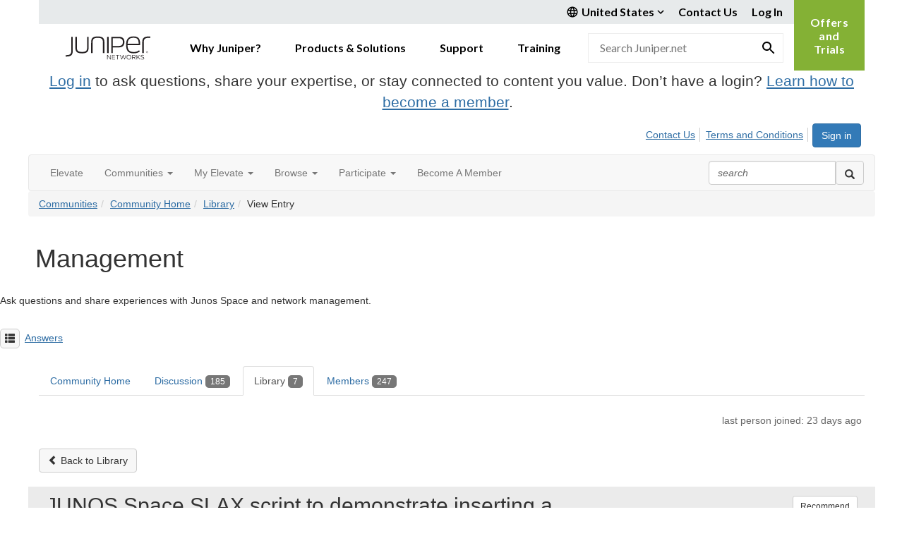

--- FILE ---
content_type: text/html; charset=utf-8
request_url: https://community.juniper.net/communities/community-home/librarydocuments/viewdocument?DocumentKey=68b52304-407b-4c6c-825c-0185bf55c4da
body_size: 99826
content:


<!DOCTYPE html>
<html lang="en">
<head id="Head1"><meta name="viewport" content="width=device-width, initial-scale=1.0" /><meta http-equiv="X-UA-Compatible" content="IE=edge" /><title>
	Management - Elevate Community | Juniper Networks
</title><meta name='audience' content='ALL' /><meta name='rating' content='General' /><meta name='distribution' content='Global, Worldwide' /><meta name='copyright' content='Higher Logic, LLC' /><meta name='content-language' content='EN' /><meta name='referrer' content='strict-origin-when-cross-origin' /><meta name="google-site-verification" content="7cNyU2LCGSJgBXrjGTF2G-CalXo2PXNvZNJR6iF0z34">
<link rel="shortcut icon" href="https://www.juniper.net/favicon.ico"><link href='https://community.juniper.net/viewdocument/junos-space-slax-script-to-demonstr?CommunityKey=bbcf4e2d-5491-4b98-9893-50ee88084b4a&tab=librarydocuments' rel='canonical' /><link rel='SHORTCUT ICON' href='https://higherlogicdownload.s3.amazonaws.com/JUNIPER/408c9b7a-bee4-4bc8-8751-68fe11d01b6a/UploadedImages/juniper.ico' type='image/ico' /><link href='https://d2x5ku95bkycr3.cloudfront.net/HigherLogic/Font-Awesome/7.1.0-pro/css/all.min.css' type='text/css' rel='stylesheet' /><link rel="stylesheet" href="https://cdnjs.cloudflare.com/ajax/libs/prism/1.24.1/themes/prism.min.css" integrity="sha512-tN7Ec6zAFaVSG3TpNAKtk4DOHNpSwKHxxrsiw4GHKESGPs5njn/0sMCUMl2svV4wo4BK/rCP7juYz+zx+l6oeQ==" crossorigin="anonymous" referrerpolicy="no-referrer" /><link href='https://d2x5ku95bkycr3.cloudfront.net/HigherLogic/bootstrap/3.4.1/css/bootstrap.min.css' rel='stylesheet' /><link type='text/css' rel='stylesheet' href='https://d3uf7shreuzboy.cloudfront.net/WebRoot/stable/Desktop/Bundles/Desktop_bundle.min.339fbc5a533c58b3fed8d31bf771f1b7fc5ebc6d.hash.css'/><link href='https://d2x5ku95bkycr3.cloudfront.net/HigherLogic/jquery/jquery-ui-1.13.3.min.css' type='text/css' rel='stylesheet' /><link href='https://d132x6oi8ychic.cloudfront.net/higherlogic/microsite/generatecss/bc2fa343-ccd2-4775-884a-f1ad10dc9457/d113dfa4-a8ac-43ae-80a5-d2d034684850/638991611393430000/34' type='text/css' rel='stylesheet' /><link type='text/css' rel='stylesheet' href='https://fonts.googleapis.com/css2?family=Lato:wght@400;700&display=swap' /><link type='text/css' rel='stylesheet' href='https://cdn.jsdelivr.net/jquery.slick/1.6.0/slick.css' /><link type='text/css' rel='stylesheet' href='https://cdn.jsdelivr.net/jquery.slick/1.6.0/slick-theme.css' /><link type='text/css' rel='stylesheet' href='https://higherlogicdownload.s3.amazonaws.com/HPEHR/5b68080a-2632-47a2-a7dc-b5a6d436defd/UploadedImages/font_files/fonts.css' /><script type='text/javascript' src='https://d2x5ku95bkycr3.cloudfront.net/HigherLogic/JavaScript/promise-fetch-polyfill.js'></script><script type='text/javascript' src='https://d2x5ku95bkycr3.cloudfront.net/HigherLogic/JavaScript/systemjs/3.1.6/system.min.js'></script><script type='systemjs-importmap' src='/HigherLogic/JavaScript/importmapping-cdn.json?639039650880595692'></script><script type='text/javascript' src='https://d2x5ku95bkycr3.cloudfront.net/HigherLogic/jquery/jquery-3.7.1.min.js'></script><script src='https://d2x5ku95bkycr3.cloudfront.net/HigherLogic/jquery/jquery-migrate-3.5.2.min.js'></script><script type='text/javascript' src='https://d2x5ku95bkycr3.cloudfront.net/HigherLogic/jquery/jquery-ui-1.13.3.min.js'></script>
                <script>
                    window.i18nConfig = {
                        initialLanguage: 'en',
                        i18nPaths: {"i18n/js-en.json":"https://d3uf7shreuzboy.cloudfront.net/WebRoot/stable/i18n/js-en.8e6ae1fa.json","i18n/js-es.json":"https://d3uf7shreuzboy.cloudfront.net/WebRoot/stable/i18n/js-es.5d1b99dc.json","i18n/js-fr.json":"https://d3uf7shreuzboy.cloudfront.net/WebRoot/stable/i18n/js-fr.82c96ebd.json","i18n/react-en.json":"https://d3uf7shreuzboy.cloudfront.net/WebRoot/stable/i18n/react-en.e08fef57.json","i18n/react-es.json":"https://d3uf7shreuzboy.cloudfront.net/WebRoot/stable/i18n/react-es.3cde489d.json","i18n/react-fr.json":"https://d3uf7shreuzboy.cloudfront.net/WebRoot/stable/i18n/react-fr.3042e06c.json"}
                    };
                </script><script src='https://d3uf7shreuzboy.cloudfront.net/WebRoot/stable/i18n/index.4feee858.js'></script><script src='https://d2x5ku95bkycr3.cloudfront.net/HigherLogic/bootstrap/3.4.1/js/bootstrap.min.js'></script><script type='text/javascript'>var higherlogic_crestApi_origin = 'https://api.connectedcommunity.org'</script><script type='text/javascript' src='/HigherLogic/CORS/easyXDM/easyXDM.Min.js'></script><script src="https://cdnjs.cloudflare.com/ajax/libs/prism/1.24.1/prism.min.js" integrity="sha512-axJX7DJduStuBB8ePC8ryGzacZPr3rdLaIDZitiEgWWk2gsXxEFlm4UW0iNzj2h3wp5mOylgHAzBzM4nRSvTZA==" crossorigin="anonymous" referrerpolicy="no-referrer"></script><script src="https://cdnjs.cloudflare.com/ajax/libs/prism/1.24.1/plugins/autoloader/prism-autoloader.min.js" integrity="sha512-xCfKr8zIONbip3Q1XG/u5x40hoJ0/DtP1bxyMEi0GWzUFoUffE+Dfw1Br8j55RRt9qG7bGKsh+4tSb1CvFHPSA==" crossorigin="anonymous" referrerpolicy="no-referrer"></script><script type='text/javascript' src='https://d3uf7shreuzboy.cloudfront.net/WebRoot/stable/Desktop/Bundles/Desktop_bundle.min.e5bfc8151331c30e036d8a88d12ea5363c3e2a03.hash.js'></script><script type='text/javascript' src='https://use.fortawesome.com/863ec992.js'></script><script type='text/javascript' src='https://cdn.jsdelivr.net/jquery.slick/1.6.0/slick.min.js'></script><script type='text/javascript' src='https://use.fortawesome.com/4401ef9f.js'></script><script>window.CDN_PATH = 'https://d3uf7shreuzboy.cloudfront.net'</script><script>var filestackUrl = 'https://static.filestackapi.com/filestack-js/3.28.0/filestack.min.js'; var filestackUrlIE11 = 'https://d2x5ku95bkycr3.cloudfront.net/HigherLogic/JavaScript/filestack.ie11.min.js';</script><style type="text/css">
	/* <![CDATA[ */
	#AuxMenu img.icon { border-style:none;vertical-align:middle; }
	#AuxMenu img.separator { border-style:none;display:block; }
	#AuxMenu img.horizontal-separator { border-style:none;vertical-align:middle; }
	#AuxMenu ul { list-style:none;margin:0;padding:0;width:auto; }
	#AuxMenu ul.dynamic { z-index:1; }
	#AuxMenu a { text-decoration:none;white-space:nowrap;display:block; }
	#AuxMenu a.static { text-decoration:none;border-style:none;padding-left:0.15em;padding-right:0.15em; }
	#AuxMenu a.popout { background-image:url("/WebResource.axd?d=YAYach_zykzn7tRotFpEUvMzx5VKLqEhOgfO-1CGl7ANMgwsJow8PLW9xU9V39r-EQsSDLx7z3LsXa66HYc2Cb7T9g6Pb1DPcNJ4VcHlkQY1&t=638628063619783110");background-repeat:no-repeat;background-position:right center;padding-right:14px; }
	/* ]]> */
</style><meta name="description" content="View the selected document&#39;s details" /></head>
<body class="bodyBackground  viewdocument interior  ">
	
	
    
    

	
	

	

	<div id="MPOuterMost" class="container full">
		<form method="post" action="./viewdocument?DocumentKey=68b52304-407b-4c6c-825c-0185bf55c4da" onsubmit="javascript:return WebForm_OnSubmit();" id="MasterPageForm" class="form">
<div class="aspNetHidden">
<input type="hidden" name="ScriptManager1_TSM" id="ScriptManager1_TSM" value="" />
<input type="hidden" name="StyleSheetManager1_TSSM" id="StyleSheetManager1_TSSM" value="" />
<input type="hidden" name="__EVENTTARGET" id="__EVENTTARGET" value="" />
<input type="hidden" name="__EVENTARGUMENT" id="__EVENTARGUMENT" value="" />
<input type="hidden" name="__VIEWSTATE" id="__VIEWSTATE" value="CfDJ8JEeYMBcyppAjyU+qyW/thS11L+ME03bekB5T3Slbk4m27qzBnr+Ye4BRvUdJYQMCjQH9xAm6l0YkJWDHrxbtT1UuR/dAeeEs2YtygVegJfB80N6TrNXU1D0Jb0jm5dT0g38NrMF3DrfvUyp8cF2GWRRSqkBx+TBCk87NSIDeDj47X7R8l0SAV9+8BME5u/q0E0F3c0shbRj/YxHISUt4obytOXYZ9D+Ll1gIrYrNZgPQCqSqKo4Q3us8kelStoobtTxd/VUKnvEWlOfuj/z0ipX6SsN0UnTcRQd6gMQPogBf6iZIIpt6I9YsKaej9GNkbJHXPGpQcRd+lbBH56TTHTMnwE6GS2eacmvi6+XNrmbD1oWFZq9jGfRdN/Y9bw2RKUoz8rIvAFYLl56kWgl/njA733s8tYByymQuu2vQ0/1+eF2bdQDR7XANv1j7MDsaE7DfbaQfG/oYdMFUYakqOdaLXJLxM6ppfgcqjnrVUGwumYAvMATz+QJd5I7pGlpzGA9JARyaDFQn2fzj/mjamHS4AbiEvArGzFpA8sY85JcT+bCO8/nqfzumHHcNN0g3dFUmobrFd4ME06jGUJmMR/dV8+EomQ+2+1getmUySM974KyKsXJQCDWUojNUOv3oeeLPZeft6Z6dvqwB94G8ZS73Evb+6e1yH89AOPa+Qcov9lirO6cRW+f7Li5gQiPeEPGCi/613wi0N6794MGEprKqWPousdkjmUytl+xPGO1YegNFeiqgv+2+JmE1wYGxsaWMk/HsLt6cwir6Oj78SynxKU+o9uQsHV+wYzPaKS2iiqbgp6IMMX2zeUW8QUS9kQwd7GJ4pMsSzW4Rpllj8StECuHiyla5EIfLadGTibZ5YL8EzDzZrIdx0E7VkS33SzD1+d6PC//ZR5F5XjwuO4YGoRR0IksGP8446kAfYEgknGTCA4zsgOBxmFFfE+cPu0A2Zvk8VIQJFU/Ghi9NueAt2T8JZzyXGd8x1L4Vq5EsLHGzs2c3WGRZ6uJtTq1hUMnwASYnsB0rw+RIJhngheRBA9Q3sH92j/SVl88gyFbZpgFYbmPiexBn9n9spDymyc0pgJzquKYj+w3sBKnsKqKEbGQVNCo08zoMoOFsON9pfhjWJHzeRT7HheUnAx4Pho68LM7eo4iLL2Eq8tUf1HRkEqH53ghJbkEr6R02YQziz0pyHVtHBtO4tmv/TN4eLqLzjhee0Gh7vcJ376UZc4g5IJAMQLaJfesqrB/sfgtx7Ywrtkg33oAeEgRbOfixCmeMl9tg+GIjxq4FP+/gzeLw2xC0dvCRo/fdkHk1M4sI24LilROofKQB5tc8a+L6vtKMlgT+T0ShO9xusYCYNC4DM6YZRy8AtmFHn9CmBy/IYxluko/0VID+RZ8x4jwbctoCuVlVDylQ1QwI8d3L65aBzSyello4Nf32TXU0SzoQY9DTCAIEsEJiy0oGlTScI+lleWYs1a8dXj1YCuNgyaUq8cb3OOWWEUlUo5bEZRNaS0MYqikXYjtTc4QpTEcY7lhm4ErXWh2jI+Y33bXrB6xF8XnX9DdnFD8R3dddI0fg8/[base64]/0Vo7/1bjI5ZPOY4Z/[base64]/vWFIPteoVDHZ1TFtOEdGFyYreecEyYbwf9IY/VwU1KwKt/KPEFunuf/J0InDt2ZxB4sXasM08+mVmOCa5qq174Aso2EfHFkKG+GAAxq5XQp3MvgrrBu5G6mkfj0qo/LMRcRJ7WnywOYnE4Up2V7gV1QxJoBE2Q1Wy9f+ALd9uDrRc5Cmst4l4tWzgXXVij/fnnbZKoJltKhBPtC+tXdlIK+1Q9BQJwouTPZOoMUD8MuuPbOmLhT4uWVndjCK7Oj/17OsdZzXJqlwzaeT1LLqdZrrKcap7adBz34rayzTEvJdM8TXBpffiHXPa+zd7rNhV8fki+OGFImMn3f3WHKyOg9U6WuGI1TZz9sI2WocUdeahcUrhHEE8/fLUJovpwLkg+ktr1OTd0Ujv68ofbip7SLPqGpnXKJJCXnCR7tkiFG4xBGs4ZVqxyGTUbSrX2VLZTxMv4AYdpU5U80p1i1DBr015B8ch7QhuPAEdPSYckwZM+bqce+BhUznaPRH7fK4266yFU2xlBf/OvTy0RPKelAV6V1aELnoL7ng+HaAqT4QmeWYWbRXSFip6RSYN905lUY3agVtmprtqaCB72JgM7KmB4jKU0akf/rRy8R6htspEz1U81XuEtLFrH5UeVWcjXWB3HnfaJqWLUBQd/dDhydOkxRL5znvyrSr/7BC/3plju5PmW1aUFMu7TKb+dzuaYBWll3l9KVKsbe6CU9H76d0xza+gFCOFBYEqLn4g20DhUfGrHl2odmi2DySk40KLzr/[base64]/L/AKsALaoBDHt0j8sUsLruoQxbKoJUONVI2uOth4RJesEVCXIyl/sevrGN4pSligVt2Bp/QiZSCtAQrsyVKGtWGD2Oq/3JJwa6sbx3LreRH2w/vxJ99gTa6vtLYkysFrfpkhxAjMoy52P1g9bUYqiikX3En68opfqaKyZ7gM6aaxgTA4DbNSc3ijyZGdpFrWhR8VfzXjyaIwieSag1UaKJMG6WsPHG1KROkcJH+E/xAlOAqLFc51SmFmtcemE8w63fRgL9pdSENwmMXhqbFFGErU1un5KJJx7y5ZP8Wry0gAptBLSJPBjNb1XuFflQgAVQr9Zg/DxdiJxw9YQfWKXsESy1LHwj5YHeuLXxHJI5sQ31fqNmCQyazR298txImnU/16nv4IBBDgRVnINHIQepldURZr0nGzt3FbU+oUuCVPQ40XIycP41/1mWnoOtt1e5hFq7HZpKwsxZLXJm7fu5tJiroP+rBeCdMmi6F3EZWv0k4GxT4g/BcGYZ7CwyFs0wBh5PmLYGn99yynqrO3HcYUOFqrk5M6gghlWaCM6pcljig21CKC7I3x1YTQWyO0h43d31ch/lWpGk5pld3sKA/pZIRodLTDniPe5g9rcfpQ8sy7+3Nx3e0XVnTCzk+LT8z4vkF7UmbNyAUHVd8cZHQxcwvNCYVv973mVK9OqxWmGmRmmM22tDXadZ48c5HixxN/v+pr2zNqsTTb9tqqDUQ4/LJ2EgqGvaUFpDBHXKDPjrdzcckoqiEp8GXLMOfTMxXFEC4JmKN/g//1CRNuiCfU/35GFYMkUfe709D2PaWQuzAOJrm6opvHCfOhHQ709mAQ6nQ0QZ6DKj0XNLGk1daOdLIzv9T4EcNwAFw7cgEjoWAOe/nHeGX2UCV2UYYtdmwqn+ali5iH39IZcNohtv7zl93XT78HDdNkRRowickk8sn/e6WmlLZZWEgYFIC4ZVl6JDMZ/u5PBGCqtSautUhOPQ/vTUG1306WQtMxAVlS00JBroDMvJmAieNiJDHLkCm2628eQ5N/fbBzrs7g49k53mGBaEaf1XJg6Xg+vglyOboHfDajslbB87pHWjh/gAzyYg/lFowwQU62b6FYgeEoBwsm9yXSHHGl0Wb+Y9Hp1MfJIDv2hdu+DM1Ur//IgrIOE/DxfTfVFTu1FDbreIsP/dQAuZMKsfn2F0fqwa8eKQcVeV08o+Z+bVEAAdDeTb02qZwDFfHguxA0QtCDUdIhsdRlReB8fpPE5r/p7oz+fE4nHnSLf6+fItfQ7YtMBJk/iEVz/p5cQ0JZlD++VfKsQOE5grbqAQpsbfno70Fc0hcjm343pL7AFtaAXAJ1a96zq+wgZW/oL7ggFO+o2Nh8TqdF0GMRpy2nv7A3X2XgCLuTkqHzrxD5/in3NKYDIw+H6BH7ctriceMt2aeGfrlIWag6HfKGGK3sRLje+b3GyUaygpZfTM1aE31sHPO5Ocsse/eSZRHscD1NQuQC4BPBgiw9zF4VP2j3RAFYk07Ex6bsaJfrpKd/XNAL3Fqz7HtyMCwqynPiV3Kzr2b2atx5dEL9R4PPp02Y+eqU6o5R5A1QBmyR2CPABoTrbdCv/YcQWOVMSMZ7r9GtFPU5XxCuKzWkj2+/HIxwSCsralWTLcXDmI4WlByRyaVWn6IRIxqUB28m5pNgl5vO4TsPLnHWDL9HyMPLP5jY1/syXdfaIKaWYB8V7lt4qovRQ67YYGcofWg21+F7D8qw+K+Kqk4m2u8+cev93Uth2j+4CvQDOY3TvzmbTZm/S43smQR58/9ReyXiHBMBHCvTi9tzIzWo79CahyjWDj9gePQ6bAHgOOP6mYge93j58leZHNqOEQ8FpGU4Q1QuqS5fo4aU+8IxPFAKYc4orKNy0bDMuGkXq1gFZ0qnW63+pJaswi0MLNFwEQmfOGxuqA/muuWshXl69VWEMuwQP0QVKAmAoC4DTGbj2gM9Cw8nQr3cvNIvnsJY7bN5wgR2JcHmrYtc43bSamRO/77TJTX9eYLFhDE/ElgSZDlrDCIU2E16iof92r/Uqv9dOiafQZDZ5I3N74SeX8mxxuplVbXxCfGZMCTP0xlE4uydm0t+7hFettjsUsP8GyFh/Mv4WmHcaWu380WV7NfYx1kwlfMvUUfQydZBHlo/cKvdmLfNc24vmsxUH6n8e16wbvJCtSVgVkTbSXR+/G/Gwktq6lIyb7ni1ooZ4k/d9TqhLlhyDGTKMq3rvl043uoKiuR/Z4P2wZmQhuYrXxUvkj9Q1oOyegjz/Nl8doahrzaTi3+u+kjhCuwb4Va68jIu3eztgRZ1DhH17Y5AAMZKsk9d9JvqtJUFM696rRDES3U0fC+rov0ITNe57TouaU70mhbiC3z6VwEE6r83FmrW2GRECfGQS/SyRigqiF5arjIKLjnhhhKGqH9DKxE+H1Ql2uid3MEGtGPcEQ15s4538m3OO3UejtidUNcMFcUAzzFQo5V3JZhC/1eCorC9kfXejFYqB/fWlEnQkl4ke4C+szDrIKjPkYBi7KKS202R/SWCnhD1MB9XkbIlZfy3fbgIpVUOMXmT09cWf5bqTHu6wrrW9Z9AZSIyM+dy5RmSWrX3k7p/ALTLrrrvQEDmICJJ4vIBhuj2gysusihtbFOl5LdvJv1anaJZh91Bp3adDgGZioaRNqeagOCu5F/s1em+bXKM7dlmExqcV91vbwgYUc4f1BqX6Qo7Za1DM/l5KOlvRgUy6hOiOczqnw21mRwzTWBYU8PSeJSwy/[base64]/39HUg1EKo9lOF00in0NUG/JQ/GklyYpaDziZxr8Km6RWTAn8yhcajpE4Yg/2s13DRDuF09bVMMmYoAZhwTO4gQM+fUOJKCSuVLxN0iOey/+FYnUCjL0ljQ5srV2P/lueJev6YQHZywW9yd371L3vstaZqXPqUWp7cgjV3l7PvjkCjaae+9ceDeM+xUiR1/GG6/SOLuym6H403fO00a0/dis4cuixRy5oJwRi2gsvtid+VH5jSRiaEMjjK8GrT4kzL8iHxT2SuMB/vwp86XR2avN63DVANsuqgtSD+aYaZX2lHdTHUhAsRvj9AwaQUQkfO1wDCFP1yjKT4m5s6XfK/jjR7r9c17zFfWsdeRmJIZdx/X2yMEouvh3lfz2jYUCpDISRlr1Sl4tOGoAgSjvOXzA7oyrIayzUHN6EcDD9PgCVZQ4rRCBk69NLFJuwBEW5k0ARujQL23RNiUJQsWRZtNye8KcDcjU0o24oRp/cLe3lmZQZPKBaGQAPijJOD5b24jqwXHLWJJnSWpr3vVB4/4aKBIpBKuig0SjbK56QleluzOtWOCshVzs5XeZzlyuTVl96anmZ7/+JvrAFzlTBSvN4UKsNWAxTWHmdqgF955/nEPu/nS/knJr8E0Iuz5gLpg1N2DS0B6L7ktbysS6ekoBk9rpJ8KoFu8ZiHgBryIE18hEPM0R3x6WNplf9dN9MdUoSidy+mz39INbbcj/HYljP/Rpj8HrsiRpmHggP8fUxJJbHUNCDrt4eWls1PNcgyRxAMER++m8SJYAZ+ok91Q5zmdzFe4JMabeoHQR+RIv5YTyEYk8dufwPtRN8rHWE4xWoYIbx5rFAE47eFdKeJ0G/q63KhT+rjsiLJmQd6Jl5hW55oheLY48xytGd8eThDrdumRXapKKjj0wMY+jJvNG2d/JgADtcotBsN0Qq73glHzs7L+fTopuD+2FUMJOA1ydXIyEysHcdBArtXoGQ0DsLGQbWwvGZr6OzX9pxu5i1npr+B4NiTy4iozj95BcrKqRbLX5QcR0DqNbK3Ttx24ltViTfTfKxSoQAxZsLfSGO/QwxdcGh2gtz7y3VhTdLmo+x9gGg5Z+9ZCGedRPGKT45MHB6gxdYNlRSRVfQaaQ3GWmbTs07DfHk24qkfbbrdM0u4nua+rwvKnxvQkaEFtGmQ93O88kdnE/96C5ef4nHBvQjjpRciNY2yMl3DNwggNbJhGzuc2nQGmqyRqMp7l9M4t3ZBS5L0QpkynIO1XaWS2aBcjXOyPAGZ/EWfAqySGJBszMb1q8XJJ/ieb/Efj1T7Sw2zEz0K0D6mi33AdmTwkKlUWBo7XtKRb7xnviGKS17kZzZVbatLw+XuuiAeOznkIwQ+yLM2etQfI7xI/WrcS4gmsLhnZWa2BKCoMD0RTdF7qGTzDkCHza9oB4aU7pbys1jJnlbfQsf5BCuv9n8WnaeKQIE3ZMLHOCvBJKqLgJDLNQI45KFkZT9BaBWG84bKqiN6yJmJ77Hrm4RqOaqPcQ8O2btnhMW8qxKoB1MPZ7BiOe4vKbrtUYqQkEKeEHorfXKVAvV6ecPkKx70DXnVhf/oFsVO3yjRDW2toEwz1jfYuLrDywWT/xRTD9hzloxLQ2Vqa1H+SDuDEIje/[base64]/1HHQhIlsVtjYW4ifjB7AAGhtXXvrVWDxnPyDETrbifBeiGtgnftmwNsJhzlFmIBiwKQAWq7p5bMfLzI0c650Pmh/jZ8mOM7h8Pv18JOJcLhVUNj2KVV/XSfEXcmUZ8abvRfrnAPluaPDxfpYCU0Kb9FQpjSGoUBuQ8E33tUVOy4cuR8fHb82GZ/ONItFw3zUgYmHwtnn+3jL1a5Bj1wjd3hlq7DAHAYHDUUD2jHqHXWL6QgRlu+Qk0HOvaVJXdY7iKS5cHfPwYBYjo2c1wm8fWBnaK90pEy0zEdeSu2l42l2LTnCMySm0t30Cfu+zfShh2VDovosth8WLnMkTnQSm8C4xhiWcUI4N5APdhqxNMLQqf5a3kBZZcj1i1M/50Nfj8IUxYjWDsv+ZT59NbaGverAMqzD9SJs3/rXekuSAmynLpyichhwb1Tc2Lndbbr8lhFsqPj1kyeC4xsm+2uey5oxkcwQfxb0qXHLaHE4SO4J5UrkAA3hE7R8riA7S9fFlmII8JDhNTknym3aWhXMT96YLlr/o8I7T1VKQwHCAWPqoLWFrl5UbfYyYId/7gGzEKKnZGcjjj9Ae02nLy7Z+g22VIVqQbISrpKVo/tNCnMzkwN4i40FCzSYSm8pEVA2VjQsTzMV/qM/Yv08uYYsc0Psr9/S1uHfNDXK61r8q/[base64]/czcbXdYQ1vviscQwUOmJaOdMG6Iyovw+19XpXE8r/e4Q/w3uZ3j5n4UEmJPZivRTdtgLoxTHZh6CEuI07TUzSJNOhnIBj8ZsHRXts5Nab6IYbjFc0Zh8vMIJg+AF9EsrbfWaWnTvkEGo7+Ljvf5RNWuKQjydAgxPQ9Ad/m2d4orWEATMnwopi16vvnsfc7jCgvL2I73gRc4aiznOfh+Pq8/PqkPDSdvmo1q/EKse3fDBhc+XIocZ/Jo2WJ8+52mHRdVXNkSw6yfBnN6ge3k5HVNqetcsXay+njd8S5QCU3uWMX6eN9Q3zF3eMQeQMsOsFVb+2b6nNlzZi82BjPjY8FaUWjhX7OgaGF9W9v/3GsqHGYAJHvMBdlfTaPb3Jnz0lGwK9XinRZKrj7TZ+V8M4MePWbrG/T8M/ciEM8w07v3YKljPpREcbyGUJ5sAqvLwcbjSDmCX1kU5uuvzXDllyxsEFQyRIKBFQPsua96OQWpayil1KQ6AkYp3tXtSN1p5/kHCSohOEjkC3jMom5cgYbVV8aikAaghgl6GX8My4G4CE2+qNq/RmM2Mu3WGlElyED7VNWeq5ntQlletNsmynrefPbVsOeUvhk074b/2eLS06zYBNpg7I52lZgJ46yHkyXLCkvuStpvgFYTNH7Z5tJ7sWpyjRYqoSBvP6n1ut3MJLGHAQxSqVVs/WOlA2E9+fQiQAmey0XrRocAgykdDXOIeByKiuDibByfVs/qM5eUFUdouFjr0v4Tf90yZzjghgKnglFp8WE+It0qhRfBycNv4vbATXjlc0DdjTPQqca12YoBPUtFd+oNqfa1mjP6zgGY/qjJkzSQbhtnEXyDLkLdvp3JqQBy+mdcJ4aQ79o0D3Kgl6AUqif3D9CETuYvIMMqGXvkuWp9DY2/KgoX6vcbT9FqUQApc+FOPdi3ox54iKpLk7S1u3u7qTD9fHOtQ4iYvw1q9AkeMEYdeoa8sM51ANpklI+iAZkVMBHgY4WJ6AMmc4PDWc0sYJnyOkTRczITa0b9AqGK8ZKxfJRygSHhgwGLwMeT9xx6nh4k2mnSxMVqRgjkSqpGDejKh7T8g7Y6zG/[base64]/4zP+Ps1uT05aR6+3NPNA9ud3kDolpESl+Avui+LbJh6zrmo1JlT37okSCDKuNRCEsXIEwn72v/w5cGUDjKrhH5igqjTuwNcUCMY5Z8uJ3yhK9NHWd6BpjQsoOnAPxVUqlwppnIDTdXzFp0e1As7ZBqmd+Kc2p0AGWM5pgR28Bn8EUgVWjty93n5G/BQ/26BB30R+6adZnB+8EsuXA4lbPJm7XIHKuQQOxCh431YsWAsR8OUKvTA9AKDs5MYNoKQcX6YH4ZxjXRQ1DO4ZagOs99OSv2VXZGFRbjn862ib96ciRWg3IClnQ+VofJMhTCEaWoTC/sezFK9aJlZwbrcbWkQt/yQ+jVkWPs8js9WeQ1F+e/PH3eAwyh4ru+5mmIwHgtxTmsQczuOJuCvQLwfIrt/3/XzED/1z2D9mFWb/gimeK7Brb0iMA2k5QPMVuUEBeKYvOFWdUuHIKh/8zwlAjp1yLoHWjBrhna1t1vdGq6C3oMaV+yi4reXbN5/UFpNsLwCfYHbNoIaAMJexebt1mIVGighOF4NG1v910tHWIIqcLNDpgRAynYwJiBWSKk2hj77tcyqielXa6CZ61p8hbOEFxw2yOsBeGnrhAoURRDu4p2zExhxtQLal/EiruZ2V2s84TFvUMzYfhywj/MnhtfqrSadu+3H1prqjjkl6QdaGirbtPFsMNDdWfvmszkeODlCLeBZ7jXfp9hGkfTAFIUxSkMYTz85PoyqX1i9j89AnBpREYe/I8+wWKmk3/YihIMxlZ38joOZbszQ0oY+m6gfUh9RHSjYWvJDGDaLpt8JqVz2O+ScQKA6r63KNuE4TkytPHavXg9vkHpDevDbIBKKdwjweH3XtGCUMIUN9Iv5YY8YxnSD9OyOgtD49NL2CGzoli+NMTYUay8ghRrpMUhhAPq4Rb6vL1q6/Uw3ag7d2MLlCCjYSRiTOjJDGULSp40IFT3RS2xhuNlataLQulTn83wbDlGhDpZFnYxTq/OP1IDvz1BBr92W4auc9lXTv3+ri5pmulu55LRpTpfttyQWChJZX0kK0nooIEHSZ1FlYK+KNK431pqrYxujQbgUY/RLCDOkbXSALklIj0Zdl6SfWBLH87A/WzN2mAlvKQVax3NfJ3dzng/XSc5JVO14hB0HRZMmQ4xa4jGmCXk2qZm6dGpf7SEp/VrmTm59Xs75FhSMVop5y8IViUAax1F3U6ojDaPbLhqKS7b/sDB1bqrozTAC1xzbpUlqPIqlG5BWazz7RxLU+sF/HbqsVy9abYpcnms16I75rkYyTQOvnvmtYqqSssyv4yjYX5ne3Pa6xoyC+cq58pqkgRDcBNHelEcz9HL3FThzy9a4l796RolM/yyb1wZrhLKUS1mCjuuQk7SlvEhgeVy+QPcskYSYf8lkSmxKE/5FFRUS8BeGqcyzuTWF8RkhrhbmehqngECLwlzpcDvnjYhTGU6aXHCXskYrJRmrvV0hogXxhuwyGML6lkzSWAGpb8t6vBA8fdLKWTDbWC4MxY1T97jySyKckOrj7AGomVjYJHuAvSr9wEtXOap4Y8Ck99XGHGrYLFtLgbKROKVB/hetu2m7W7JXDDs0djUxuR0iCC4rM/wuOyOLokFhtQqiGRKH6s+61bekrVtVGrUNHY338Yl8dkaAw/t/qXWG8JcgoRMSIwPX9XX2fJ89lf+QnzfPW0ZPeqvkO/2el+eMlktdXs61JAznOYCYaJZ3t2FFcISXEWcsmocuhG8C/6fT7hbQz7w6mqEuch0yc32OyDSccQUpM0TI2Q7sgZX/T3AcAGGR3JxAn1fOlhj2MorjMwLgapUPFz8m/TdfIz1au9aU65TemuhW+7X/2/[base64]/FXyuMEL4avG9cJJaICeRrux6tsNqe/Vp+MpV6lezWsLECMRYWhYCYzgS1FRrnZKmCTPChrzKwhb+7OVGDPXDH2LgGWnTwebV5IdoRy7HIrtKXt+SAA1K0vtVzPjT0g63t2zNOGVElUcFRl23BYKRi1Z92epbDJo/[base64]/iR7IE5qfwuq9fAfnn2AGQgUDgBF1lI8gE0MeRYqPPNO21L6vqLWmPaQtaZknrXOy4YD+unhUic4j6KH8iRuiVbUQkETdeDSd3SMdXS7AyHdUpbLcyEw0wkqnNR6btEdMKzdFmvJk9SJlOr4+wG5iaOgWqFXNhrfxoaL7VtPLfYAmHlpp/gYplKU2cs3t1a8CwBaipJICj/g0KRmlDEuYE/dZ1M++cIkeP4DDv9ECevdG77BJDSABmK3C0ExGwOEXP+cQ0RkwSko14TRezWr1EF1VzxhIPGadFx2y6hlHnb2OEub4CKs8OvRpQJ2dyPF1Lmn9iB0FUYAoouYS5ZOVsyJ2sunXmLQtE10p65VfnJeFhALI/lZbkyTJzJZXwcxEbrFtKkcID2b8mNetSPtQwqkLNjQimDapcUu7YUP+GWHBNMTnPNs6HgYmsIMPxM4+baV8ZX5hg1rrvRpYfYH+wLqwSvxRwUGNfksZFY1UpLJl1TK9J7AXDnRiDwhQXWHYmoBFYMzWEllBs/8Ya/PeIX4UZ7HynixjGg6XOZBDBVW1Jeb2ZXzu+k//umTcWmVR0t08TRwPTYGumTFFUCYx1K8dQbCU5A0Gyc72K4yeyjW5muRuWwQUwEBxssuXGgfWEPReeGBCp7y5nmuW1Vfp5H3+x4fQkhxpQKFKpnBosX8DvSRDiNCImNRxTocgwS9w0Ti0UbiZjtXuP//GoWi2xrG4/YFuyGgTMx0UithLvDzeN2MD8LxRsVl8R/[base64]/6ipqePQZE4VZYd75HCB1+aR28Np3sqrexINM2akOC9iWYT/Ct9InWWeXrYOFADl3XDc0CoJlgIsGgbkIVllcazgViCUhbMilG9K/yO8x0X71YbQR6C/9q0FdbQBY+WMBjD8+9lokzho/QSm7pMFfTfsnRn51TjR4SpXTOz6s8uLhvGTAJUeGLKr3KF9hOwSluagemnum0KKdJxtrKnVjSMTMlRJZ/vhRfdOi3Lz32zuNnC4DrHpcUx4hLlfK6ZBkY7LHZ6RcBGiKZTZolk/BOxJkcrTe2ghq7XHx42LmyTMF0VVYOAqwlHl3hG7fJ+INiXSnoyPGY0J7gKq9vXb1Y07obdsl7hbGIKuwexAgbvFJTFH3ueZXsmSXOhFKSXg3/vgCzPKZ5W9PebwdJfX9eiS4ivFn7fBt6EGYR2R5Uum5mTL/sJw6Bn7vAVdKtHXJOjHA95jibF2m1C0yqR2Ie7/ONTzyIjNra7s8o5JQEmSe6ezt+q4umNfHot3+pD6CyTVfZvXcyBZODYnf2q3vQos6azbW3ODfEfF5fuGvX9jKFGZ3uzoNnWpKgXl2782i5LoZulbdEMZAZ6F2y6Egqy259mkvR7bDGL0xMIeHN/RY+1sv6Ec/cfUSeht7WETAR0RnX0NcozkQY+7PQNcZ2w2Kgn9SKIXW0IV4uF2DWFhX22mairUviqcpOAKaLwoj1R3u1/rtoJXwGDbSJIhDLqxguiWJLJ3bTdq7q+qXND4SkiBFp3th4esVIo1b11qjgwcCCShR0SFDCNbZABUHhit1eb7yzUZ6li/jdUdRq50GrVFOBFheEhuygXnmrXU3Sl/txhnCRt5w+tiwmwVh246FMqpzq8pDSMU8G2LfHfmHGJzjDjOS6+rNLIXbkssTdAAJZTTCuC0k9iCAtMn1BT31rBJz9uSjYE37/XHx67gyzngvULLu9Sm1irESJLOA4v8Py+RvsmjWGTEb9kWUWO8e+khoy1LItYzF2vH7q4r23H7TOl+PU1Y03I+l3juXSIjGrBpAw/43Kk3+r+PXffIDhzffOL8dNwWqcDKWyPqatyFQLrVjkkFheQSP3u7vAmxBYcVhg2E+oKu4s+PxRCAvRWyt8D8NkNrgGIsGochIUjo7mLc0/PL9lrGrU6v+KUvCgtnUQSFNEJkZRPInCTaei0Oyg45mZw0x7D+8GTVRLEuBcHb5n00c6HmqR/UIbAfoNdE/eqKkerTuWBjJWIYi+gM2hHw4XP9rEZauRwhFNFxGVWB/rbcvWzMgpsDj5JQ9QknhPM9RQjTv9UqF3pmllVKs/UZ/AxJoc5JsSWP5n79HUiVKtL921KlNYNlY7gKPeM2An9bGMIDbwd0rtMA17xJSv6aH9XXAD8p2MrHkts9yR5GgzD4gPXiing7a6PZa7g5rno4ldeXHap5dr2pAEeOGJ00UTaJ/+F+iRx4F7BW0s9ImwaP200v9ElM9hvldVl5iszgGyif4d4xWn4fajEDcWevNO1ycbAArI+gJIB3Jkp7E38q+kvKhWKAKL1UC3iDioAbG+neKVkbIrX5P5Zo/[base64]/aCeLQWHncm/b+kX0Siybo2AiDxoIWhcYM+DuKw42iVho10pvoPweEnpkvBq2PtrnCZUgXwN7VTlu/oyOIoApAS/[base64]/DgiFPu/J86mvdqG873DZwQH1mTrcuuaLotGWnchxvbT/iEOxnV74k3vFFrwI1Zme5FidnkeVotCAFCTjKaZ/g1kiu54LhLA5OMoK3MYIk2z78qq7izVYA4PCwxsAcGi5VWOnx+5+2CobW8+1JLOIlbOXwYV1UF3wyPQr7yHb/VlPk+iYkzYb9V9hDI6VW1WTgAoCFo/K6gGln+fVP60sdsZzBSGbrgF6UAKhO7wXF/cvj4r8ns/huZoC2dvRSQp4Dt2Yqzq/8q8K8lXKOchLY5a99YWJPggX8eLrO/eOcL4zuY/[base64]//jZRpBUN44xTuKtXfA6WPezRzISHsg3E6sGTQkHuwCac1e3EEdt42aNGr8IoAGNjQnn7/lhE869QpaFU5Ayb+qFUWTmQo6ESWMH7CkvDXhivzlfLcMLlXXMewbv64oe72CNM61IcQEqcvtHH1OO23YeycTNea7WURGGQtU0A7G6XbVMxPGYS22HqwU18KFdPc1a1rcfLIJUuOm2uyaeuWAilpDImz1eR3nw2HeR3QOcA3EYKHniFamrQz+sKC4BN43fl2tnV2/aesQr5RHr0g7dzZuSEh274aVackBoO/CnzjwPD89DCoWRcHVQ1yFwwlW3dirRvj96ZXjGd91KV4yfHgBDTT1D1/hOaccHnPxR96OvJJwyjIpsy6Ld7JGP3pCDynq8JP/tONUgofG2LqqKF6O6DTOSzWUQv8ksl207SSV64zdPtdBHbewQTJCyd16/oBE8vmbXnQtcnq02yxw2/X/0+5rTj0hNUzYlRfwH4H0TJgM0LzEAgZNXKvrS/qPgaGKbCJqyoFTziseIzENI0GH9jsawFwgqxQABwjg8FugunwJgOObZPXGJby86uztjMUvFFPNN7H5+vRevOuuKJHOF5Q/faLkKA4zPRAwAHvQKGNu7214VbB8hBT9Av33dRMKxSv9kHxWW8LodykYfjed6+cbgeQCEvDMSC+Ifi2eIa7XJNhwSVgpljVleD4AFEgflTCXsfnMUXlcRNKuk516E5ZD4HFRROuI4Pxb9gsD/eLvIsPfWNKPLIivVqQwHA7nvYM2xkvTa2iUQpBIFlbXx9j6Wf6yOBOLTmYNUG5EcJnkhAVEllskB7RnPsVwElzRChTsszTM2sssS6H3CqNYPtvOGoIoejGp1FVqtFmFq73Bv7uSZH6LvDh9R0b9iw3CUiVR2Hsx5+xUfPR+X2PxOH393c+ZGWzy/Nic5esAoWN+/lwZ0qPT72hlyIGUsxjY0jUDBtwIHwOaNZve8caQWgt1PRbkRWl+U3BVyEDVzdIhIvH4i3X02TtIU7gX3WsHl3EZ6BTRU6rT+1bBYo3IxVnH5QGR0+hG/0xB5AvAj66QNav/QuRE6KC/voi0GGTdHDjbAYPsV1t0w4knO5bTJ8DLhJ9cwZtNo14KaBpUdjrJmYf39QImNLGzzRui4lIffjNA7S2dMG/UhEQ2/PK4EpD1K6PmPXUfWFMd5gWvc3rAtBqyCjIPN5ZXzVFelydvM2cYCPQwYU1JWJxfWnp3ihdk40SCAreTZQBYFSvkgZlmzDRLmt0Rxl9jxPTNk0yNZ7bpncxr9JoGk00FJMM9VoYKNFY7lS3h6VMUzRx+YY6SOXo5hmB0U04B06IXi+zpT/mV5Wvc+lkkzYQHgJ/n4KsVCG9LbQChIdnB1ublNLIqPZIcSiH2FJ2RsaGs1zgm4G+80c6iEtT/CYx0+3gHWJpZLaGObY9bhRxu9GSAvTx1TTd249T6mK8BW5zJv/A8GruF0yKWsHNeIha5YCB9tQJB1/js/dtS84L18MksASVzSjUXJnAkR1g4UPDGwDcnBaAQ8htEdm1mHj96g/iik/ukQ/xoFsPx4WoxSwMrhRqbJNNhaxgy3NXPYYzy2YSJFQ3+ER//HuuKV73F8VUEOeprcnp4rEv/yM6V1V14gQyYZYzig7jCPm7AqdPn7FFwRzIT8lIlYdhA/mIPgBk2RvQyBJxyfqm7HOyA0n6aFD/Xq5hE21NSro8UkS5IdN12uPX1JaxuNEIARyJdOWGW/8r3P1h7fz8BL9tVv+b8gupbCJHFyd5+8IgOXjeZLwb2FbrklwuSfPWYPC7ONsWntjTx8hFxwCtzB6neoreF0UZzAIf4gAsqSXBcRdpdsKrtmp++lw5Be9iVFoVlHaKN4pV0aPpslAbnGRUMU7/gXhxCbeBtspKoXJOnXl0zferYF1TZpcMULiLQcRw3gJTmuDoAr4ImXtigx4XtiCmpvJ89neb2MdJwlYmjWZT7UNJ6oZDypnWIKmOcSTVdUORcLptej2fy57cB6YATHmatOvkBdwSM1wv0/NU/JlMlpsaMAWKxMcYIROH67J567ZYMWngTjIbT/UDKmd0XPK6sXvGfVQZRV0t0hm2942F/goKPolh/[base64]/RGvz+oDNe7m/EInWz24tdQcCVvsoLiS0cqAkVbYhtEcCEeDXHmBRnuXNflrQpYMG1iblBotkUFBvLSNGOL3gDoq6yBemF1Qraq8GnDqc8fa+D/zVFisFNDxBmQPmYka0GFF4NnMjfyXtH6V0mTS13SUqM6sSmkixamQidEP5OsZeFpY/1tzVsKszZ3cWex8hgMuE/o/thyQ8pYzj8UpVhHFragkfGiZbr4CAKyjS6GcIqzyYpDhsIrTr0qOr+h7di7qpLLGb8N3nBpoL/tEjaPnGoC6ogLwUlbDVIUWVRz+VKZ1mBtwMmBarr/C2YKskL9ZzuOCPWeA7/4h70GAttXlYUIyi5tz/xpVLQ0nKmXLtbxHWRXThCs07BKlfWfDsU9TH3g4UEfCevgAZ2Iy++MxJl2723L+YSWDlZ0ahECNQG06MOLoXCoba9pF25Td1wjAVGf0dGQpUqPk3fmlxjtbd5fEWv4AepccZXIeCDs7KkMfbeDVfE8p2eYZ2HWWzVltoudXpyCZHk8thX8R49V2/8EKSqtWp6fmR/hIRMuLwbpoEx8k5mt6i682YUJgyMVHUjy77VSD1HrbKaiL0yGuXR34yaSapiuNe3QuJCFQEtTnXvk+8ygSrkUIObh5wpFDskvKt8jtXfgJ9IbzUFB+mpQpsWZ4Yc1kq3BLznATq+SJjzCXrgf+k3lAhOAlTcwstfK2TAq/whCOsXlGbSPUhV4tc56dB/Ju4o+txmIjbf+iDDHf7APRr/t5MEvowHCPzsvtjhbKx8kOS0oL1fGHWmFNXquEE8rKmz7k8QA3APqLtmDrtzfR17fclcfdD6We1dpt7gVE01MC0dsPq/GKsTzt3yJ8LjdssN+J9hfsZMzLJWhv59Js0taqgoiMkhjiAW7yrvem81RVMXeuJhFToCnPHUoTiHAZ9cXccKb6CvyxI0u/SUYtb5/[base64]/OSspQYU87rM8V0tyH1tbC2OOTjciVtykjBC+Tl2GdRoe8sdVpGJAvgBzU3xtuKcFPkqlD5Ti0QXG7N287HJdJgi7OmV1SKzSer7mwIGZODM7CXlqZ2KJH90WoIOe4qRpOGxEE01Asg/oI2/gdHLytDVApr8urllh9DZfQq32AtvDqOBFAfnJcIRIh9cy8WQFSD0LO1nOGCSPstPOX6PDOw5K7I6RRjFLdol1S0NQ8Zy7263YcLktQS2JQZNigUNQOnEvxc54C4koaGWU7+O0ie0TRf/z/Y/8/DdLvg2Jxz/[base64]/eLE05vhhSFWfwx2wMulsCvkrdxgfXE8i4Jl6i6Qs+k78UNs8u9CDlze31KrcnWIroLbnyRS/ZYqGFnkpwu7EUHVGUj14HLKj4qU9/6TR5N9+TuYnHVN/agqVRjIZs0kfew6wK8PjuKV+RDtGkFX2aQv7RMCS0z3DCDl7m+WUcCImbopl43NcvEgpgoM/vOVQeZSHF7zopVVkKHlNNWHPbu6hyoq2xcKHHcOoE0FXLOjuH6FEBt3cZxYB2kLnWiAPvwGTB6E+CFAK5rr7JFgQCdj+oVaMO4K2XzvfyS7I+g9Fu20B3+9C362by/e+KYz8rzraC3WS2Y4wgKsxPuybDbzrXUGJy29QZZDUI6oYzsJb638HQ6wnazPtbJ3jM1f58xADvkJ1FtaIvlziEUi1bjCkf0IaH7SY2YCs6NnsKZUkwtlFaWNeXgwVMYpuImnDXzMnZJqGGnKCVM7ikGU/ZZSpYOxhNcTJmZJN4Tg9857Bgr38zGJRNfDTUEoaN/5jljhU8ILtFmFLTS9akjJmdGyFApH05vZa5FW/Bpt1cy4F+sIHE+RblPEIG/Gq5Xu1tPgA64TS13X5DKPoveaFC6Wj19tek0k+khI0wQvoubru5nqrlus8Kw1QTT0HgPYQmLYqjXe/Zfv1LjXLCDXGe7vhwEeHf5Pjd7KxQ0No2wzEJ68nGadQ3YsTl/[base64]/ciSy3sZjAJbrp6C/FhiIAzdTuzEN1cJ5bIqGJz3Doi0BACmzD5YBa4Nvx7lZ3Rbvg5y4S5yaxIIFVt2HkHfuTqJboBiC72mpBXc4u3axqJa5E90ExeDku8RaCjDymx6kHKrSbdXZ+z+qUK/5k3UR2m5cdMgxwA7GTVnQugHjReIlLtNvkKjnsBpVx+xZWUQXMJ/RbCk4OKfrEcsre8UR9AXa2nQ8cW+eOsqgRWlg9kpgCtTqxZPX5vu/RfuLXhlYedzMYIoN5oYkcuTJrOsoPyenGDTT0EBZbustKdTeNtkJ78HcKeJCuu30QQNyjsS8HL40gEBCb2dVu0CMtIG1zhmyEWxgf+fQ/hMpZ2zgAIWAW1Ii0cyARAdjLK/e7X20j2TfJALUijJrBMgb3AGx+Uuy16MSPFDfqNpg20mO9zvrOGlhJU8Sf1rd2vw+S0HkYkrPbgC/YMoFKxdYs2l5542HbdxsJHajxTAz1ueTxWde3d2Mb7c+T8hez3SFlHU6eTGss5G8TeKw7/Auf9BrBTZWkgIhQE+GUY4CiNHcQO+OhdQnRzcPiCFZUKo9da4ov/[base64]/hLiiX2AAQrh+7tLzttuO+/c+SU7dpfgjvsJsFPzln6QXjnwT1oNZIVsn8Q6J3MsPUT/31J3fJycwLsZ9Xic6X2bn4H93yJvwwVV+e9ASUmn4H2uw8ZUo9G/Fx5zZq4QwxegSYk4Wpf4yH0jJkeXA8M1C9NV1IAmaAILMCfcG4QrTFy8oB+8eBdjeGMjunczZKE/Rf0IPOPglK/AwqMkGaQ7acgceOc78BJeCtlODHpt14Q/NdxgDIA5v+L7Au/sRyIkNHZcfdfZ/mH/l6TYGDVybFIu5V+QrERmMeq7wAmivOHMDNKAQS3PQ37lfKHwS8qVzoaHjN0BEejBz0GYYtW2QRG95VjEocp0mZISt+MUfytGfWoEggWHduuu9z5okUzNl9pDORxGR+dN7EDot2Bu5uDtCO/xN9XrsF4Vvh5KpExcO0ztGPkirpgwS4dYxE16DOHaN7sDgweQfE8yTUjp1eDzyG6NN05eUaWj3aviTf1VH469krFjgBDucoS4qMDWPQGn4PlWkgAUQYHLrQ2ieqYXsnTIDpUNuV9iF5RwL8tYOH5xQpcEXo323h3rj6hqEySNm9WPWvAaEG3jawBEmCva9Ebqiql+/wRTVVjIk7H0IEo5zDZpCQbIK2GFxcCXrFYytkl17E/aPZuOyQ8YSRCoYKSQm34dwBr43sQUE/ReA8UGHCUFgnU0q3B5VzjSWTkweGhF6/pw6XFE6DfvwjL4toM2wLna1J+etY+rxTHKK1s/6XhbgKZ4XRtgTdXgZkab1xt85paPgIy6Fs90qSQfwf4OeCLUeVrm0PpAp8Zx/+KhnbclwldiFMHOwSGeroMatxsUweqxFGMgj6Ixi1zQEafdMXOiOag4NhT07hLdVVZAzJmhgVz8tUx1uiCalPoNDS6NNEg3pN0lpeljJ//6Ksd/4N9QDg831hDB8G/sqSDZ3yUtwwyDrKi5yZIZOD3XJCMWLuXq8MI9jg7ScYLCIScGVGop0PIYPij7WI/xQ3KafJdwPNrYRg/o8tnlLkJmuiQijerBQXVYPrgtuCquMvyPdXfJdCs10iIqqNrbwa2lWWT9f61delQlBWvil1AM9+ClWrNTGvqbburDOKsjjbPfNGALyJ2wQmv1gkAAd/p7wiPfmuw/nal8sVe6/3qlLfXLwTSh5haAwtCCwrMnHKMtqglyb742/8+hqK6i49p3so8ET0j5rFGZHgKhN8DsYXxqrjglSxeUdQd7Mk0JVVSnq0hDKBI6jUzT09V3vJL7gAVA2zfGlHC+j5Pw2aYVwuYoykd1hQXoTLnr75LQ6zy2ZKjALgDJ48SSZge1tR5e9XOyC2E70AWE2VABT/U8vS5vOToXhEjXMvX87NI6BO7Ob9HNi85wJZLRBe415IIhjNa0Qnvwt0eN/KbUTB/hdQO+c6vJKi/0h3vfdqw90ue8SnEBKbzmb1FuSLEm3EmHtd99RZJi7yCyh/u0KQZrBzKJIY/yUUNsr0Fycz7f4ZcPJJ7eo2ifFTlWBsgduEz1q4/vOuQ3qDBDx+25KCM6rhWn928d8y+q/dzPJFSaaeZKFRJ0Ju9mSa7Tfs3mO2WpWZIG12RMYa6AsnU/ucjnkXRwfAecCJwVjx1PXYMzsgHIn2XyDmq0YVpUyMvns+IZCcC1/r7g9s6d0XJGAXam4K2nHsPfiNKMENTZc+HNYi2JTwXkec/5KovdmJSsKdq7qJxVA0BEQtYitLkDIB3koAfDpgkQqh+d75Yz+Gon9tei0U0aFS6QFh0vCrg3T0jrqsSCT9aW3R9/rp/nmPZZe+Ax3GPjHQcVWKmcRq1/UJWgx6E6QbeHOfQz8qvu15wcwy7JRJXDP6JivfrIRSdAAACCslrA/6laoTOQPVYAnVZRFI33QRLMQJ2yBCu4RZsPloUr1woWeiI2IXuMObL6WKVGsRq8b49HKPUZS3y2OO4QvdbjChpESdsTzvewtoSVM2M1RtmIzQ7oSm6VD3duk936s2HP7ZTb5qDBejmtQQN+brHoBEMwoPyDzbwS8BhtxopIgWhyoq/Cll6qLo9YaK5BhnquOjIUa1S3q4tMXBWOod1E3/Oav3efjfemOd6SHRTEsg8a6DzBJslTTVg256EeajblQdb8gNSYomL+qgg1WC0/[base64]/4e0zDjgndWpQF6RcoNPbLcdgVcLB9hR/V4CiUa2dCEe83lPYhhhYvYnpY0kCPBmdfNnpKd1j1RTklioXbdxQMp4bwsX58fG+BUzV8jtj0Pfh/vCc0eht+4/N7kRFXhMUNJAf5kRVnL+xndb3Y6nsuRvB7vcLbXwwX0neL2ap/ss6rSMabIAv3p53tC9nNPhdToWg7Eb8dGQTKVeuObQAnCyKxg5k4HHxlTFbg1fXvDDU66GOBVxc6isXamwEthpLOzIo5iGuMoOcufiuHTwFRpkS2hJmR+L5SF1KPYRJ6jCZ/B5ndt9BFCqJgu/eAxWTGzCSb6W8MZi+QreKG/F3x3hlzfFNGJQg6rB7RGCMetNjneR+seoMpQV+a+ieVmeX+Q2GMpiNSTks0bC10U2SbJj2UzzCxJOi52PCFC29x+RkGWMtLiVwgHoIpMDwk4yubCG/js/2U8jBQS5CS2RAttaOy9dxKe2i7MmvVAPGWnc6uRRAh5JLwyCbT3Hz3EcsOikztbvUpHjITAKW8QBNCaT0Gl0ncZ80wWYsC3f5gakuryhMbGIkivFu+DiXKa/jpZC2JeyQbjz0elQq7UGlx1JFgq2nHISJEji0WR/7JAA8KUu+Qz6erxvGJWD5142d/miAVOWMXNVj+1/yY52960Zm9NCb9oMC4kN20VTdpEYmQzZeFtkXVSgC6YN3MTz7FYRf3kfZE2FhPKnLKs3FPk1nrCD9t9Ez0UbN/0F67Co1C+DFWS4ooSm1uvmdY2CdxXO+U8pUZnaTFmp+ril8AIs0LGq+bKy/rw2Za4YGyVbvVUmeXLt9mDix0AmaIVU+jHpHT6FLPzEatn1h21AK6tn0tLDyyu/K+GM2Q+jqtoi2SIJ9znayLJ/2fdaYop4AO0iv1MB/Zx4bbMlt7Iq5JdtOCueDRxGWTYgazP09hCpczLRDUkNVvRGtSysKAP3noxO8F9rGxcXHRFfyyUGJraPwqvHSTeIY7bzfMkSMAWzLj23hyGB/DMsvm/nFL8db7YFz1ovpkn5AfnadTwE2isLl8r2sW/[base64]/7I7UdIz8t+7IbPM2QChviy4I7NCA6QtR/k/iLE6ZxG6pnPotSkM2AyXvAFRLokX9ARw63eiSP/fH30w+2CAleCh5ZHyceLh0g6ujWK9D1yTOcNesrwaFWLuTpV9ege0SbBKcFw3Dbe/OZs2g2Uk4KTZ/VjwdEi1J06MYb2b3kxD8fhIjxenSBm2D+3+znRhulgyWNAEzSyoOvUrG/N0FxNynmkuXmM6jsgyaUiACv68XNH68iB2aGiXgVUg/Ui6IJ19nM8WckzI0EXkIZI+gZjS2tlXXBC3njzgLdjhTSX1T/qaDhBmvQhmlArSAvMOWc9EGfxOMjLKkd/Lz57t5W9UKOsDYHFS47v/lhlvcNyIdlvt/Hf+JRLIkQJH3td9vpDF5/J96/[base64]/W2HNiqXlgAlG1sAqIZSvGtoUx5iqoeVa5jNzk7yxb09fpJY+NQDphzqYuW5/QigtCnTlD6N6uD+Ebov/2/8K67ZRfqoBZJjIbNWKPxXyJEqG8976lbnmjZojS0QA9ju/Jr5lDWc2V1fNgSrOv+CBjNYXqzzjR/v7yESttze1LU6tW+nam1/Cb/[base64]/l/Ud5IKWgvN+i/XccRBh+R75C0BbQa0qMf/XUtMsi0rjFkdj1lR0C5NyLCCnyqT1PMgwOD1LTHNjL+FXeT/ccmok3UUese/Jgm3PjPGMaIiTATGioZJh2IEiDFAvqc0EKFS5r3uDwIni0jWd0fvPBeYHWUCSEQxnCyp65xQbxoirlJm/2Gq2gBQHxuYpc9Yl1mzmOp07U9LBAZlvpc3JGl8A8zVg+yPfYIP5hHnZbxqTMyb1SCk940Utk7IE/BlRFNOOS02jLmIEVqKOdHbANuooVxZPEehA8S+sN7drCS4R9LrIuqGgnWM79bBCp6f2ZRV6qS7ubpu1KE4nr+gnOU5qTIhDuuhoyh3PI0JGYkwnK1P/kkfUQeJhP409nn4LcnetVKn+Mj7wg5QfHTiAEd6hdzjzl4aRO1W6ewsq0aiolxkqJhZrsefw0XnS/HZL/d88jZRjrrMlK+GqJk/Dm+Q7z0YMivDix/ZtTQ1IuZKLy1dJmVPy3QoZxzLoxFTrjPHfRmbGi46A4ZitMn+TBDyLYok/hwvtP4ukCQ4OSgwXHx2m0Yq0fRV+W92CWqvd5teYq9Stk2WsiTrp3rgYXdnMZHoEIxqfHLDvwNd7+15R/GC5xil0DhjHc6FqNPPVLtkKBQB40GcKL8C7UslSNB8gYH9Wonrf6TNhsi0yPtBr4G61WL7Mtxe1XT07BUPa465WeyQEfz4XXGyg3di+Om3DN4Sipa3c0SBj2p9YWGTCywgBc/BHjKO1SoHpuBATptfOUFFgJaKCCZEgwFFBvooO30RdAisagLlv+n5FXUjIdFzH306ngo3N+iuRhHiWCCKDp9sx+8iBQyp3X5h2DKgUPx3h/lPs3IEa/JhqTmFbVBEkPBelOK0xj04AQBahfsyXXI/NhW8mxd24T9FISYWYtPIiNtz0d4iod0dxa/X4Ii2fbmdKOyAhjsEygnl10QZ5eSDewYMXPZYSjp6XP5LRsP3Ll9b53xoiJKRW00CFLYjyTMlxbtDW1bUGCZJurBXe5/KjhPkZKRbdDDdPJqKiU2wYABChN+aFTiX4Bl/RvBIgGWHny9jYhKnrpez85ud+loihJkFfjZ9u6zTVhbf8nLU2YrnhCKVAnkIHaNdRRgqh8YVrY8UBLfJDTxP7BJs7Ja7gbNOoK8WwVG6B0d2seYXrGVxsKMH8gMnZGzGdXSEDvNbvcyFQ/afKrw8wHxkqAlr41UVWg/yjtqBTpvv+064YZ/ybckE+CPxS/DuEXtrcO7mUzG0pq8lfg6bNLjfM0BK6EwwunMUxn8C8IckaVAqDClp3PgkIgzWcXkgYOBnpcI/JTTMUN8DLF3AwvaBJ928D2lmaz48KCXfQJ6FknI4nXy1P+n39xHLMe6PPb93gD8X1t3HblQMfE+2x51GRyJp6dUviGN696hGhSpzhHEGDBNiliPDaNxaSNHCfB3OE40fngu+Lua/H6vIjoo1vYS9GavMwJUlhwE5z1Spe5k0rbnC2hgMGIFl/oyymy8N07Fs6SXYgKSH0CTRLc8zxlsZuWnkvSMv64e08/6LpYEpE+cQW5u5DpXI+xSaOGw+OrSfHOQK0vQmbQ8zuVsq12NHPI9/QkE3d3Lk2zeh5WHPbWfzcqsenmsWt+orL7ryRZ2UnC5o1iICpH8Njv9P1079rleD1PehxLrEpR9VIfCoNixQC5Ad1YN/VlJ4i/aK1gdyGGjNuNJWufSZrkgpmRq2CYGPvS2l29RAdWKPdGlKXp+sZxl42UYnHbH3Sbivu09sZIu39pD0rMBBa/v0MeAqEsdUxsDBH9TyaQ6Fea1o78i/S27MjK84AZDxcf0vUEPQYh6aUWXdHqf6XeGNZP586nsBoWP3dsXUW1237grB0KEiM3a0fq9q2M8H3wPIVsYO91XtXC4L42dNPjjt7VzgeChs1watOXSpG4mFLXC60fsZovB/PNzWkKhhOF6ugn3rNL18GGVMHGXjYmq6M6/gb21X1+nn9nwTa1XKGC3BnIkEJL+QgYa8ITB8QybPJzZ3yHoZIxFYpeedPIK+5W9/RDfC30v7jOdbvCg9d3PfYO8LM591beOg/[base64]/lFUYFCwv/fsZMxIGQ9l/[base64]/Tqlz9owDZ8Ermqsor6CG8pR8D1qG5uYvNo8bavQ89Zf8EQr7bQ3HzojPd3V0BGKMXg583qyWx2NFeix44GCAqEUpi9iXGuvqtK3wjtZL4PzVYLiEQSHKh1Mm6bWMpO7QjYJD7o4FpA9Vske7oVA5mNwCq5/xIQT3uJyJlileUPgn7FpcB69jegXMdGi2h61NxbKBizmtkxPOIjEdXkHOSXQlzywJOC+0StJ8uORiBtSVwNSWjJmhfTnoDA5JuYYfrnVW8H7GilLvUPaXTGShqOegUzDuDCN4aU/9OKAfDLNz1pdkKKeOWscJ5vSonNf2dZIYQn6dRyU8NqnKZfzZmAJV6GnHTaSPDRNwSWmY7eGG/0BCxkuF00kyahY1l0k47McaSMdTvK7cx7mTbIv/hDQ7YfIhZirSP1OfLhFv6pOfgcRhCg5Snj8vC1vJx2EE9Go747nR5kFIxroF/x+TdIT9BZjvHiKiD9KG4rHbvhhOkP+bpp519dMDMupUx8I15pumSzUMeg/u2Ucu1zVg7RzW/zZEdmtYexQyC70PBmQWASqLs3oHYXGYU76PARSt15xcdV5T9xOzWr7j4+bKYt/OLfm1HqvFre0cA5Tct6/DXUdbcoVnw4oj4nKKBENpXPYqL/GsY1+B09xdC8POnBtgOFRm672RJoRGf77LpYgf7JHPLcKJ3sswuQRhD8cH2TYvIn/3Z5oBps6hvIIgkEsHyuwp3IZ3vhjGVjZZpS/m9vqSS4f5aMk0kWz+u06lAqJLseBs3gSAF0CtpK9E0I1WZMQu7pA7yJBXMldCR9SmjQHFOKxtQuYf1YUSg50QMbcUrEUUjYB7/RaZXW/RVj4MK+xCbHO2NE7c/lhUDnocUaCj+NWjuBNEQ87kQBkMHKS4+6moGG57pvuOuSllyaTyfCBsuvbZtx49+xDBOCHjE/gywT5nZelq0sSuZ/5zLnplFE9xEGhR8mBLkphrAUKcQ/wzt98pldiA/Utgb8rTgb44cHX4W8norTi/p1VzKOxgddTIE2DjcUg/sdC6InhUY/j2q0HvelvqHryAfnIIJMmlfDlNBomTcMZw5Xc081VJzbKDI3HXjiQdkT+m/Fx29VGvo8uepsIqmjobhEExzCLlPXtxaz40xMpNy4BaG/+OQDmBy68Wnr9hQLxLJINK6ImIQa7KsDvkbY65Xjm5NXy5cOsiaJQipY9gSHOXhQpEAHYVMLmUB7yaOg1gUnJ0q61+rG8eoLXKG/P+0XYiXsXh5rEgcyBbJWHA5R93Y7Q9cdvgB/Jv1IjiKPmfM0ByaFVBBASmdmcS/t0E4Rv2WxSmUD9VJ0CBRZeY7NdQcyF55kE41QmoMtq1yffCT0VZiJauT9cw8MXtGnGPJi/dw0RdhDqxTpMLgGVMCV+tYJ8i1mm276Pu8tmJa57txBAwIXcFEpKH7nn3GHufSBmS1/jAkDkhcp6cc11PF6MmISUG9naBRD6NRcPR97hCUkRFar0UsJz2jkd0rLFABapQtBzg5wit3n6kv8bpx92BRnRw8X0zOscevpJgOW+6YXUgmxaU1D+MX20LJN/5ewKXFChmX9cF4HdZ1wGrmf9hd+wp8UlBa+hpPJH02+J+OuqKCt8AVJT/[base64]/S4vJUO1D97NhF8DMSz8oAmqpF8yJIy+v2BjAsG3f5u4/tMMOI5b9MD6MBiEUmAuG4EwKCev7auGx6gx4lThYPhua7PQJxeMBAz52Wzv+6y+z5NuXzDOT0qjpwwAv0/6SwMRmUYjQQwTWpEd4Pa5CE9dLgVs17o+tL/oLb+P9rn+v2Spf5I3rO1jwaDOVDABAClr9ST67QtDoD6EwH6cUyD7UDU7L4tlF1ZCZh3ubXm4j1QOewnuKAlbZRKJfmhP3f2ZYtpZC1Sc5m5s4X4c0AoPWH9Vasc3J0uqZDtnNSRN0qNZD/G+EQouGvVPxEakEMRflwbojchIkrVKFg6wYzCDDAh55cbDiAH3KxRRxAOHGyOpk5vA9+bSYTMann6GXGFjxfua4tum9ejuC5MP/PfZ7NViHz7B1URU0TRwFG5/9kJHSgvteLdrXgktDFUTKrIzBRahwIuEXO23WSijxZ3fupz1ArIitwjX6jiPDysHJfUDCBWuFYuoG3rBpzHGItpWUyNlcKAFqnjkWGJAHQL8CMw32AN5GZtHReL/hZ6DgkqrBAFQDhNW9RIhVV2dMm+NT+DXi9jMEGqMvvfcPj3G0tVFO7ncj1qb7q8A3XkhMvFmdaB+TnJ6ENgRn7CH7ZCYZYfgqNKNushzlDG9KS6vAV70rnfPZx3DFcoIp4kcqcko7ImoLxfRuZ4K6C90B8MJOwbuzyyELuqSJF0J9paJLTnVSl4ZxnCQk7uO/YBKw5E/hcR1cqX5TjG0qCJpeGVzYE+2ggGz5jbaUqDKChqNa8mwBTtH8WyijlMsRCDdrWacseNvazvUysiUdoyP9Bc+147zAxSwsFXHlt3eUxxP1gAAbLZR3F8/30GlLGrII2k5Pwcg0FB9+sEqq6++FuapIP7ZBrbFXXk5EjE3PigGUe/M5LubCT8c2G1sBQaycV4bAH4pBFhqDZgx+eEKmY8asxWcOiLLVkWkqnt7LZd2dLNvtGnnZYqd+k+BwGdOvMVuW77wNxDiYQIe7XyyCyAkDlglck8JjIa+1lxJw4/0odr/6lIKHAqX1O66gbd5hgZ1YTXbGwDBjv2IrYHpigNql3UUu8l/sbdMw0c5lbJl+Wn84ykZKFQ3Oq+51aVEylN6abmKO3yAWqQLC2X8dlR8KYjijLjDx5RMF+vQnC3VqDimJxdgdr9KRauXDTl7JFTesNbmY8KfPxjcP3PjoW/U5IIIHJQHGViWzkiyi84rdw4Cyo0D4FwX+eqclOQ2qgYzzn//74O6QlPgIgNrxoAnlLMgfv8xF6MFB9bp8epfnCou8QMhQKDe+PetnVOplpRQLXsp+6VgCAAbwW3kZBC1jB5W3MIvQsG6XnNX/Q14tm+qg8TPw3r9xTqmKAyGJyPrs6YCHgTd/X4B5/pNa4CxSGtPuEy1QnoU38qj0vK424wE6WbOwSkypMskLOwAwFxXmSKTQiy3kx9B+ihe+hJ/K/d1gRXyPZo0G41KbEl4v34sPKxtpUVUeupnNKEM2NJR2FQLfEQLZKNqkWuO7dG2MFvyqUuQYmMfbuC3bwHBrNuNvVk/r5ADJQWoCREFm/waXDTYgY+HIsxBULz95jax70/wykCv0waO6gYo2M/1mFd/QUCJnw+i1aueGvMp80UBpFTSU0hAVN7Vlyqzs5zUtXKoy/9oIjuNNvWsfMvhrCOeStu6G/apx+gI0X7TsFYbKAFq6qYp4PYWU9g8uEmya1V86QmXBVT/OoeJTm287uh92dFs03BZOxR/NUYRF6UvtY6CmoLWLoH6kgiCNCVyTtBd11k0fGj9nLidUF3ZKbTfJRnKrttYlHD+IO/Uf+sIu2/T4oUxi1f69/hzDSIg4ZlkhE33BTWaRt1ahkE6mNZ330Z6rGhlT+RN5sWfq9GLH9eLSCHv7EHoRmP/viu/aTK5EvaIqiEOfEeNCzG4LVNZ1MQGdzhzJm+HMy+KUHYl3lnSMmoe7OeqqXLftpVCub1pfIlCxQ2vUWrEn/kVLg3yAhrQh5VJRqhfsBKNo3+ldEvQZGTEZ/ZBRqCHMOISHjhWMBKy9sG1N1jLgVSy2dbHQA0yraCsAQiHWu5nFR8itWnNAGg9FmiQLZZx8PmcGbAAAPwS3V9tCIFPN0/pwEqxpEfL5RZez1RSeo5mgiU2tyLtXQr68bmq1zMST0NE3xWXPzzRFMXqxDu5Vwuo3tf76p4M9TuNbRP9eA7x8jzSgKmUdo84SfRYD+Te6VxUZxfCxCZWg+FHYsPfjXw9mwFg5v2Drc5FK5sDIGfCCQ47U/Bs4LygDCL+oK5TUOLQqjLkMSJn4+GPzFJwwPkX53rRJ86bcD1Xi+xVBSCGuASlfFmT+pDUiQRIDkt3WSKJ3O7peEKKxv0BZUtGN9N2pp9E2QkMlaTjVE03VWFMiFCVcBJU9kRyqgrzooDxZiRZ5JBbL7cNkj+Gu8oryeDAxMW8XKuMBWszWgKguw/0zzB4k1IFxrV/+4tcP6z6anO5izNEzC1No9I5UMgnAdrUhEcahnvIx70foG4CPsoUx8V6aHA3Zxfj98DrRAexMjOkR8tbsOQF2DjV32whevZpTLxlkMU37FzdAP8nQMxXYvUraQN6u4k8lpR5SJAdG/[base64]/miH6w6iKxW5PqQe/8c27whLAd73B2GVLIgwUdFKI0xF8oYRxIREP8MPfSBS7R/77rVKv4TvVnCD86HQBtwmi50MF5wDqRMBvfqLvftlLYFodJBa2NulFazpDh5te7heKlNP+a6zFWLOZ3hmXjJIiABQZPRpqa/E3KP5cj8IFyjsqYIrX+JQAzL1hYvcVuRhtXMM4mf45HS3Uf7bAEPPx0LXEenpHtArv9v0+0g7Bchb+LR2IEhPQ+u8wW0yyYB1ruu6gb2kw69HdsCsEDtYMAmjhpwT+UNlZf201JE6+SX/3VBZJi6D6M338PLj9eze4QL1ASA1QDGQLUvWmn93FPEhDNkPM++YRbfeJPN1c7H6BUDwyO0ceoegw3I39M7Szki8wc4ZEJvwmcrQa995m7XhzkoaScviiEWBdy4muEpXXFEvSNDgwTTobHQsOg3aN3is+c2XjQomaL4H+oLUOCjWvk/Eo8eZiN+U/FxLc2Lm2PMMisvIllLqMwwvkUelH20TkFpVXjuEMqGmtN+YWRqFJDtNO6jKd0In9+U9wBUpAuDHFrjPR8ZbENkDDIsoCT+/BnI5AbRbWkOUYXUsWhc5EqzBDcE7UX/kPJ9RrhPXtvvpXgYN+1KWpsgCWilg4ccxvVr02JF249iXTGDDnysm5CCHIxgW+RqXPKiSbKOVMo/Y/cEl7nNuGq95KFcyJ2rQEwnnGbTA2oux0b3uyAPz05dvyOtP/rtk1VZYJP/AsRTpuGkIwlqd1OJWpK35Rjr5B50g8iFxCx9B2S3B7qddno0+1FB7b0r47S3gBzEOQanN7E6qZq7txYbvtU/LF1+dgiqsjXNTu3YvKWnOYcgIA04zZt9DyWIybqUpaBhvv7diTAkKXwyuhbbJ7pQIL5t9/+sg7Yo3lknVDpLJeKsm7l+WCFaKnqFYoE4lERy/bZ93tFtacNDVN0sCIDfa9ijSw8/Kc7fXjDyXJu5R6SujAQozQGeDWeN6S4rVhFA3eGYKlEyOQrKW2wQ0EFqULwIsoM3hFUSLldv4i4J9l/lRHJQNMVxeXFqMv3j3a40syzB7Kh4Cm4H5PAB8qoBJLSWblaYjVn8jr/dglsP8ItKDj4qS7KFPyimTeCvXG+LPOHe2uKXYttCfP5V18nWySSgMprDCEuzjXftOB3g/tbR2TgfZ8QywDkPKZDFz1005IlKY27CiGZai85LpVchhf62wqsD/463T5I86FWRRUSYx64BxFfi30VVnt1PDe1OfyVX5n3ZYEyLn5hdicGMJUOHapaUFSsyazTeBk2XNcO/g8sYvN1qLEzwPnADI0mYNZ6f7e/3Q1P31ulSh7KRnd9V/Sn6UxFlbr2E+AO+laZTi2uCnnX4mHo+eowitmuJHM1xxdgI524UIpbLd0+BxXCblH+ZS1LM5ZBTYGqY8pwU3cAVX308yi/XCdPHl7cSuA9XM20JZKs8kMmpC5lrDt+Sl+jXsg0lsz8INOGDfyNP8MZC7pTD6kN8cvor5u/HMoWbYjiBcdXvyoI5ogEfjffDEkUCt0vyLu26JuPCqRlPx2sLdlZLzRnkWyjKLOPhNnkrBf7ZHf20OZ2iEry1NRLaTzfz/BYHZpTWOCh9JkqW2amXKpO7/aju+BdjcS4QMgxtaLBvxZLroYreqimzpNj5ZywNgE1o12lhQMxn2oipsqHDM68GCx1gyKd/E/7B5LATJD5jjVQk97pDZFV4vwkz8A+IcCKb/sf1LKiM2ptTiVD6B5mx+4W3NWicxpLj1fYdVjKH5ua10jchswvuZ1FdC36mNzPGr+0hcun56PfwuwpuNlnon5wmvdKaNr9FxQ7waKcnQJHD16G2+e0cQS5H9omN6eGWJW2yKledmHCHboYu+7UbS9Gz53AItts1A8VbCxidV/GVbdbxeZ2avXthnUoGRi0T6BRXiB8827t9Ixa6aJLSnGr+i98dX9tX9/RuVfre/ZfFKaxG2FX/32F79x7XuwHBks8Q5J/MmwlF2rOiYiXsKRBDYfRgLhlaDJFxG30HkIsyMHZlnZdF3LKfS14llzlEBND92dvs0PrCCSWSnzpWwwcJT8KTspOwzF1PEKaLTM1azPb0gJZU2BMkE9FX4/upsKYSh1s2WnacPZ1avgxr+lsCnWiN7CAsQvOb6X+6jQTLl2E1+cAcnCTCWwY3JbwJ/vh5iSSMP/rxnpHYkqpMECmh6LdQ96+uMbXDv7X+Lv52J52KgrZPrnNTUE+b/tjzbQ/0imunO72kvVUhPhTmKHef5wMsoXBD0TQZaJfFx3N6kqJquaVyWTsHaon9FLWNw9M9gqpOrEuQXQksmKwNmLi/n7r6x6tAzYg5Tnr9GHt8TmokYPDGRfRLfioOSkG/vxoxcGY80nyQsMf+qw+OLzrPSmVYF68deFl+qY5WVYgefhoR7E7H+pggXwR7FPOHZ1x8GDs93PIeGsiuBAEts7yuBY4THDzPb0INqIyAKMkWH0e+Wsn2tAQFsOtVx9TxY9/WCNC6b+QB/vNZyscwbb4qXxpRe6tFZtkOkQcoroc6Y3d4NuDQsVM/7RleCgxuuFP7/H6s+2t/8llL8jN3KKn0iMc+tanbRDihpQALWfvWfkCWk5FDOt9nprgq8Zv2TZih3vGXS6W57hWZtTCXyMRna+B6od8kB/nHDsLhSgwAE0enBM8w7a8SafbLQ3kXlYtgwt0sQCdSTiVl8ieRhA1MezCiATBkqDQEaD6XceNOBs4haEjEe5q/8/NWucLtt7/1VFhUBjJysYxRqLhAINZtZ8/bItrmZairJYg2hwsJQPFSM2x9w9+tXRh/YbiUfYmjPpFRLFm7ks3vGrqomIIA/iKle5jLRb2grDGcyONkj5utejMsKY5/[base64]/Aqd0jGcDUPoCi3mN9GJ4VKvIzrrApZ7gOAwYPGXJKW1DTU9DXeXJvLt1opissr+Ar6dfdB/CGfizfHxy/obNrq9OtF5HP8wHzfgtLLaf8b9LrlVZXosYkQBZz5iUtLIhLhYZl7k9KjtI5+EJFpVVPStCI7LI7nb0VaRHqz2LLAB5ZelD7UN3pDxP+74G5r0QNZjWcA127V7KEGX3nfc61VNw2HcJp+2RdmnWfnjToQrti4tX3vg0hO3/akR4+xmxchRpS3aeeffxrwAUDWEnHuMHVu/N4r1W6VJjGDIwICeyHpxM23jGf500F4p7Fg3uQP6RnFVwZUZRddHRwL3P8+McELU5BVsX0I0a2KV/oKG3Iwa39B9dg9tfI3MxpPVXr61dgs21aoiINWWBuucpZzQNphvXeD2scaPnQ0ESu9EHoV/XnFZKMC2LGTx7MmNMD6VzsMwJGgTkibrUwLgcNS/xJSIedTJYc12TtkXlUDKHCUQq2pct3ubtjyE4HE7PUsSq2Fe/QgiOPiuvrUxObn/YhyR7nQkX2x/IBlm12je79/YO8/a3fV4h0/F4IsIza4K4tp9FpSy4x0fpPPtibBWZak62HaAP/zhXnqQnXN1lr9iadLAHl9x/aaV1J/4Owf997lpyJQEUCd7EO7k/H1gqrxo4TcyyMB7vOpKJUfmqUus7eR2fjR3NIdk1miN59hvz3T14Ex8SDCCbRBA7jHlLV3CnkthvD3gOuQqFfM27bptEywXBf/Ta0dzkEmxZlUMWw2DhlXLUHhcAarOccfu9AMljJfiyDKoRec399DHr2D+d0wyFiARdYpRM7EOrA2TqRpk2M1AcVXhBo10RHL0lEQdyF56ag9OHAoXqdlSHdwrY3BN2u2orhSubEH3Ct+PVzOetn0XeFiZXlSd21uTob/j4sHle1Ef/1zx3xS5SOo1q2MrOuwyqxD4CedYZvW0of/Pp/UhgH4ewI+M1ZthV46ECjr1/mMGRJ2zuHDCj1LNRqH+x09fA8DX9djSxwvhYh3+S2wRWH0JzDSM+8KG/DlhXLlgYzgskXGiPT3aN5iDid34T4HHoztH8r7+v17RGLqltv9TO657iuI0FzOtCSDdbAXMJ/xYdNK+R1ladJ/pjZW3qU5R2pr0Ql+FUPAecuLPGtc3qNr9968DMrE8tLB2GhfJMtWapypZbF7MxiaA/ftWMA0TcMFj9JhZuhpehvQr5ZS+mCXL35N3EHW5T0kzQv2LXkGKpEkIJwGgE7jTCI4Ra3h3GDo3NeHtoHpI5TsXdrzGKWPYMDptRTg2IZkCKJlltvbbZMz84pgUHZ7c0ZT7ayEqT5QTHx4SvJQUPEZYkDFBXGl/IliTaK+jgpnCO0HXGR8+na3id5VEzn6yY8sxE+boLNaMFiVFjnJYDm/k9MA007BoqSAM7H8BXZ1ZXQntzn8B2OKl2Wni0gSJKzgH7A20XwplBhD2XgEDPXW70DnAlKERhw5M/DFbLCVWHf4MAsIv0PhVOBO3uwMi80pekzUSRqlCtfqfm4SgPuKHcWaQ+I2eVO8Ueb+klwu67tdRgQL/L9iyDxmhjNWn0Q9Y3o1Pvd9IBOhQHh8ZAZ7Qcyx7E8t4G9DNL0t6AW14i7M7JkRsmSLGZVVpaw8xTpO+BCIDefRpKPVoBPMqRnL5Se1SuXpQlaWf0MgS5DbHRfWKK5Ktqqrx9IYI14gV2BIhQ2vokBWhUZYUEXL+ldq3nyjYp/cBjEz0zYmAtbfgfvKfZtDNkN294uDkLMna7/tAhYvuCuZodA03/y9suqVbqgK7BbQCpnGZRcIyB/7eRlEDdrMw4x8jMATM5Wzue29qbcazaBNxLgr+gb//5Vj0THusdI6AF+elxgJNri5tcQ+NJ/EMPnJYCYxStyojv0hrkDSYwixHeb0CqwhIqLnLON4lDocG5aUNlIvUokerjM2452w146snW9+UcyEWDM8mzXez6R7hMxkeUWPKmm1XNSNZlVPkm72ia3L9YU/8lbwD75pZTyTB5m9qdH4VLNkiffsa716mB9nc4EoOvpLByZeq0zwa0YdydF5NWM8tE+taf3iFJqp+lUAHfNXItpZJJtLwHb09WeR32spuYiXJMibfKMTyF/sPvsnlGktTEoDStXufohStEbFQ8YfaKuv6kI/DZNKPsmviJyvVI3Q+lyD/8ywTHJV/zLUvxmY6UaQFNDX/6QZjiQxLCmo0/1ULhFnWhQgO7X0Ini6RT5iK+B9OTp1KTBFshfpm/GPKa5DktWM7hP7RQ13T0sUmcJAy89Q62KCx3/MefhRuGKhYFzzwxZnR7m3I11ZSz8EIZxNBQL0ygdpF7yb6oPWWIntvsh1hxi5vz1DJ3n4iW5qJhjPmDFMzd9gZCUkY08lXzNdqaBUjAG66yqPIoasoGzvdefleqWL33PNNKzNw+awS2gkY1KsN5mUPoAAoLU6EYh1qUoZQq+pBwfxTlGMtw9MI5BmSd/sf16tLvBElVH5MnkCyQc2c3MpvdA7+qgzOCTz/kQyIy6o716KWsP83fd3SSWL6uKE6Meyl/Nmf8W/0Y0nuF9y0jnbCJqnZGADAazkAab9HTrQwpWbxcnLANFIkMskkiE6XWpaAuYlt4L7x90RWOOVcr+8gt/9ZDBBPwK1qe4qMguIDsJk6YpAlSa9MszFMv/cOtEqPS3xDiT8IZY5NmSN4tS+JGzxtDEalc0h6KCGz954MgTk/5NMfVo+ZsXB0ZDtqEUe8SKEeANLnKsEVG2GTNX8y8E6CP9XKxNiYz43xptUU+HBBXCbVgMhi61hQArW1tnbE1TBhKeNKrAeN2D9ti99cP1Pj/0RvZSWEHz/IZ2/7qSdIuFRj5y+/KQM3Tn09j95XCedXQmiXwIHZA6JalikMBf3fNQ621rSkVSpzVHMBXUF3nLLSj+DruDHVrN+sgI6Wp42w4plOz0k8dfwM7/6BslQCp6ybh3/WS3sMMU65YmFdHXRRWQF42GBWzkgX3NZA0579IwO3FQdFmHizFP6pA9Zd/2Mdj4EKuxFNX5IrlHJ7UjqboJSUu4opwsgwV33qwtqiANmv3oGR2lnQDzYB7IylNJf2juxHp+r6x62w2RxrK8Jk+bu0x6LigTcgPse6wbqN9RgfWLhwnjnjdlZFurOWCSsLkOv+2ksq7h2moRBu9yvtNJKVeFumCH7/dzTtoBbmAEkR/q0ix6/36qgHCMkImOCE+414n8CPaoZyGM/4QxPqmZyR2QaPW/jot8YoFNHc/lTJ08Ob8uryBnSwJ+ZC+/WCzv/IHhMAiqWoHLowH4Mkal6OdI1ZY5TrvBJ2a8DApaSlUllrfviVpWIGWkt5omM2bxyM8wz7flskwjDBM3l6Nhur+OJZVtS1uDhnjDSyQ/D6NCRqdSUBdS+I/esnKRhF4AQa5uH0Z2vhqrwlassOUOhUKhXIY12N6ox1rX90GsMFm+xSV6wTzVKCNbvkvKvH8ALbXdWEeiiamdUWk06tSHT2/L+vgPLfkeBt09knq954rdjU3BWl0zqGLsgHVi0z0bJMkA12e0Og9Dum5Q2dW+Yzz9RipeeysVw01ihAZnpGkq6un43N7aZl3L4Ojo6C0RqxDvdGeSZCTxFZNW7v3rJUpVrG55yQz+RhMffsdQBZK/irZPKJpgTijuofgbRfd/vnWzXF5GPAtPDOo4tI0vjntY8PkEDdaUS7+Qfd8WhhaOi8zhUs+xN7oyfEv7cKy8NYpeRdBMC0jLj9yRaIUbAAxi4x8zGl8Rqp/NEIdsFMfvSnSxysg+SL8gRBroz3VfpkEqyJjqFcX8oa8rwxkGTxJ8dUI5Zw2xTeEVRy9m858R/HYqusnhlckX8ku56xJKY8McBxWn0MNUT4cYIqdysl0aGo6sN/2/iu6sHChWyjurh3GS8vAu6ZO3vP/FKXhcKas0W/9joUQUJp+FDzCEe1zLbt0Zx3cCaFUAd4UxilWWIyHdOG+W6eaFyOMuu12gwG7G2xFF1hzCtDiBnet65eOm7uSfw/ntDvZxLa1NyRp1pDRjwQ/tjHUhyXTtza6Q06r3y11eFhSyFSofkb2LqLe7VU2e8wJatTu+3uDtIo+rda1rVKzJGs5tTFWEWWG59ZC2y1iunIahr1Y6ESOZLByAaJQ8mZYgUGWY2OFTCXMJ1uNXaBlheSaxSpYT2CmRelr9o3hoKP8Iyo8AFLShJliBnzAxXVAelUSDEg5O6/nmVScF+aJloVtdufq/JdM/4CuoK13b/PMb5BkCFVsGYLqn1NycrVPrZlN0jgaZoH5zzX7Ft/wrrvLUzl3vAFmGoy6Nc8hfTS+GQF3r7qFzLNKE1nIIRuX0JtGKukIQXx0s3K8GtyZ6ClkUGS9zBArr9lVnofUTqP7O5K1RTPqgsgwSNggSDBhgBHl4t9FJYHLj1EmieSl2oModBYkacSZwl4LuyCkHZYKrsYTQjxm+SgK25n5/dOp1cLgEIHjZ7IH05WiG9GBemAy7ttwIwxsqUY78K5LL2rFqjwQa8U6GHib0F14GFiw3DaGU2hWOvpxPJGM0OXiOPU0+DsvNYOhaz0O4TV5EIpGe0eyRCACGbDYErTyZZlQFCzLflSdnkpCVdNi0VxXg7DMQJSHEW+vONxl0KX/T9bUEoFD7yO3rbZPmF4hNlGoO/[base64]/0fgRXKdC2AaVpYvANe+K/lXBkgeB7dHDzKEDjnoRzUEaEnxUXpEk4kdwfB4+JQwhl9qxfucBvGqeDnXbPWZfzSRQdTyK3E6u7MjcZHeTGb0PgHqzlUqjSNJ/[base64]/TxbpuKW2saJyvhAEovu8B0o3gwLOu4GpZNOIbP+D9l79fk7eMQdAa+PB9sNr8hDa7g56pX5vyWpjjpIo2NjGQ2FoDpiKPh9i08UOvg9P+05xtOTXwma7qpApeAWakKB3bnr8zYZ9+cUMD6FMKgrQK+EoFrx9h0/LXwhQ8IR3ruX5FJBFBkT51EwYnPV1lVP+KLCtjiwBffXWmGhfQrzRDBsMBxcadMQb3Tyb/w9DDoISyzS+SpXSr/B6hJ8oKUbb+tVJ6oYsKjLnGc0jgT0vO1uLP3uWlC6bUXsz3KejV1ArGa/ANFboer9GEqiC5niSQxH/tDQlNAz6GYOPU2GGoeKTG/[base64]/gXtn8x/cc+RQioud+ZBxPN6FgvMApr6xMt0627MJzFbMsd3V7/bbqfkp1q5cw7NLa/veip2IAjKseUo2HLlGPKQtTH7X4U6qOc+CndTiCiqszin/xUUVB6oWCa6v5eqbfDpqmj41zYIR8MyoStErR4lx4aYRi74Grpuy/aiKz94hJ5XE3M3TKFgG2wYund8odIVdLq+t68sYrG1HhNnotaRSD5JrfFZ2ITdPjBpaXMLbBnsTqGAtHHrjmPmnGwc929EYNOu6DVuQRG6NTgFQ8nPPd84Le6ECyv27G39qs/9ub/T7P5rmgj4Ify4c1zHT+XLgymiEQ/dUiJkje9nln7cQj1N93+wsRdoVZuwC5nhjXnx9G3f58EdnTgCqDOj3KWdJDtwPQjzCgiye3weTaSIKI26Vh10+tsaWzSnwv5r1X51v7aiWPoitznlsOJAFoFK5Khz7k85CfP7eqjxOfC/PHdxW5MV+/FI+b37cxfRWlJdDF0z7pgbXmskiRAyw707zUgKJLxu1IU2KJQZZ2bnkNShn/v1U30gMcg91S9cdt1HJQMMKK6uscEwNxqurd27qPlnxX3uScFPgkxF+3Kj45TeOnCqY1Upv5Y0CF9wCZZjGaz/h3NS49hLQUlgQR3Wk0p264Zyf9RGvqpfPLL1YaeYre6t6idEDRg3DQCufpJcjKihR3fPut0zwCu8Wht088upmNlXAS5Z9s5etKwKJb8dMXAILIeVZsZnIByw5BD6y/c4u+Q95jiwkVFfEZGCP5zeCO9Bhek8r8yz1k1JLeDfRSert+0Kj7bpH+708tLdGI49Xaba7HaMfZIh1q8HNHoB7LGcNWKZDMVefOErXAdoA7CJBE+Uam81U5tk79QY14KxbOLUWSRIOl7K1qa1Izzr/LjX3Mcy0Exlpb7Eet2trmDnf6kXCH1R3DkpNR4lQ+9GL1SfX7SjcsKBZiAjDuYQwdBmHztERcgv/4gkxOTqrSlyv/zxwDb2CkAHeQN5QfJr5ek/zSOo2YbPtrCfDu5VveybYGSoLSxt4Z7cVdOdhzYZwRuaplKoU5qdLgWNJEOAsnWt7s/vCtm2Diz0U6L32sQui66tVNxeLgfu2vAH98W5OQjvZMN3/FKv0xeufXI6ScXeX1eBtPj0tpKdK3hbdjuDwFttGN64AN1Bn+sgDAvv/o12moMsOQ80trN/[base64]/8tzGKyjGVMnP1+hP/bhPUG/5J7BINhwuqUeUSjcHCV1a0RzLmU7K1kB6NyZBwfUAVWjPGIuj1gif7ZbWrdEzpfaLBDChFEwQiojrpVdcRpkwrmGmNgQeStP9sQd8XXXaQVy6Ho/K6NWesHMJ9OxEqhXdxBGQizfn7dCo/UanR/YgVI0OCMAUzQPHVdQtg4xZN5ZoMR0CatTKEpmsU/2Dw4InrvWJFPuLwe4vqRwpADJJeaRQWf36xC9o1GpaKMeG4nXirEn5My2cFw+WN3R9mrgOKAAlIXLhz/lcudoIdj6gvok25DKq/xu3j0Xz9PDhxJwMjNJHVs+pgyLz8xWqHx/45KqCAHmWG+7zUQQwk/FlaFbXMLqhkYTxiaNLvj71mnXagN6DEnZ5HIghS1tTjic0SKzuZuBmyauV7LsUYfjt8i5DvKCHZRpkdRfyzcB7MnikzmuqPMWYcN++Js1niSPYCYP+4htE/AzIwAQOVleFaNW8XibicLiT+x3r59Wmsogdwe/PzHLT+wXaBBJSazKTHAyWj8TxHvVNF9jsi82y5/MPn8e+TA+Oz9ceX/aRD6YPJP8JUeNp2lZ36dJBdarASlgElhjSVOWfzc2+k5Aqsa8QaB69qW4MwNpZ6MMCQmEPNJ492okaJ2WN4bIY8Q/y0GfqQm2FWy9oOn8M2ryD7y2yT/KOduJJP0UB57rCPnM4hXCmJR3QrzAxNcI+DI2dzl3Qw1okXi9SOEkBIhZOVbQDlSQURF4t/OIFNXBH0T3Vg/EW/oHWAt7lGMOj0NLIxxyS0FiMGe9O/Y5/SxZ33P4fgXX0BMtHxT16LvLwm6UyhugQOiFhEYdh4tQ1BgIOulsLn1i7CdMBiyEZTTRlHotP94J3qZgaYUZMGx2wzd1GzqlBooFphceqw2rQmNbq8Oo8xhIKb0ISpoDrvs52oYNHQxEAqpIc/k8AF5W4Pgvgi9E2B+ppv0pH3Eqw2isdNzXzAwgga/DRRDBFbKOBCfjUTdody3UKkzzTkrJUCZLjfqukNT6lCYotYxk20VM/KQ5TCGk7lzlf4gCALIRZTq6YjbWLWWQlvlkNueLYj1dP38es36KB/lBY8xHB0xK9B4CSYAefccXc3JM8nKM2k1CF79mm6qAXId623UVoFzwVspwch6Eki80yNOs3/B/YrCLtqHCm+kLVOL77OwbB9zcq7b6g4h7hbSAEEBYaM8Li9+l/o5vF2NjFKWTfogmbAsyo9iFs7b58rPW65B37ox7cuwc9/kfvm+4llJbr4ZHVWkQdTTfRhSs6eJ2a97q/Bum/3WlUXKF4EBd9gDogWu6wc1ui1MTG3a4AffKqcozjkUL3lcB3swIkzUKGtX4fbAN8t5lxrXSOWbssUg6Li2HbnULF5YOmsL9fh1S47z1qAtCv1MWknT6WftJs3eVPk7bSaRS/f+idRnAWZTsNwKW6FONNDFqgo3xo9FvpywQy6ZjeEgOnjVfTazhB26JiWpk4cl4aK4Md3u2hoGFVIh761EnlYNXqlxAHBpK+HLSOEKRxGMfCGhuFd3PMVB+FMsvv5myXvFB7+yoGu77rnD+PW+SyplSUZ/Ppv1dUG1Bz2BzK76kJKnWsUb04sN3fduaHsHYZhBKJ28DraXgJIKlUHxNY0T+gtlfsFISRYdhLHJo+GI9wMKGXhG9ClWKFA5upERJLKK9Zx/ZkSSfz5vpoltf21kTBiIwPgS2oninASKNKpude6Nw3rJyu7Dyl/p2RtEW/jtmd5i19ZSUOYAh+RpBrneTym+zVzZ5mFqLdvBzCOY16lep9fHHgYXTOCtl+M3srNDlXIosFb612QUmNVhXNgciCT+L/fh10rRnCNNNY61JjVWJ/auhkGnV86eJMdwP4GxiBBjpVq1tHAGBY9sFOcP29s1u04jChqnqy1NzbHURCgISMYlDMssGVu4d9/5vJpflklNWUKNwCzPND8xkwfWQUEAs5FvE0uFK4iC9HF89PAMbDqwJ2EgMcXH9YXLw1zzUMPKaBCI0nDggsYmm/[base64]/T3zm6QuoU5iJ5Kh2ge8JFByn/Axo7ROFJj9LgfF3JaeeSIvYky4P2E9AulfApR9/nlAyP/60tWFwajMxXLeOBfcfmYJ9WAjWFPiLGCk+5M6hExQ+8qxxlzFB+jgtHeGWSz6Xwzfvi4JLQeQC4W8yvewUj3XX7RLAOjQM4fRtxggXzHIjWZYLjE2OIa+izpy4I6hSr2fAEozW1/U7tkN6gXyKv59P32s+cuhAXGHfBT4rapcevrGa2x2YBhYdGB3MIh1uLt51w2Ry0zgudGmxN5oGW6H2mnG3IG3xB0tWJMMjBe5YCRogmkICwkBH41BUzF/AGopwv6/fQArf6JV0qbhJmSvll+O6BL8+eILYw0iMKXjrf252rIb5ExgSRvMQAsiKVZRCMUHscaRMbIG0U+42W4fXyZOycmUOpaGkGmruJcmX705tJ0iegv6SomFPFjbsIefw2bvVnoktesijyY8MFF49ghWVAktmrmQfz+uIXQY1rxN0StVNK7WZjnG6OptjV/OzT4nwSR32q+7cwIxAgOUHauNJA2AM1JeaeUulVfUoikTrtuopB3nC6rXWxp74VYHD5oKC1iVjBMFSwlqCPP4eh/lFJXDJYdS+gDUbCY4pnMQtDzt7bL/XKoXE7FAeJkTu6vQnGYFmrr1Mt0qXzOYSmJVC9TPjo5ICQuzvdsvThWq6EjBSfiJ6JbSshsPVMHbRx9F7VxUg1ir5+jnEQfQHEeiW8GZFmg/SJu3Zq2cZztjSB3VaSeUK3MEVpbNplRAWCWMTmmz6LazQnHeEz7u+0WU/85Tu9xED9sFXyyBVM3i2hk+rGHGVe31NWzRSLDJSTfc6oHDPMNKzw6vMswPPJea2ti+E/iHlvvztEFLRoH9o04liZZKQnScSJTxX0uUB+CY2Jj/ZDA7+It7AG2yQTlDfDpQFLwWooMsa4+I84ztgZtJDvmDW//DW/pBaZ1odqnUuV3o0iy/LW0d2oDEMQhAZcIRVzR4jEMzlkdmn3AkZHRqRkNO+ovhfEm8mFHdjXXwGqeJrE6b7kHJxatFyhzY4ebXhvEIl440cpKFnaaDk513ZWTLWLztdy/C6UG2kqaMqacDUoDAyBHySOa1cfipuBsZD2qQ1/kyTyLtdqaVjGhemryNAvFXMrpxyHBSgOGSc6uXyDJfdu+mBBGGRQhcoRPcSjH9sjukPN8NRbEWZuhq5co+iJGwQ3v3yX/i8kmPKfH9ohId6pZUk+ZAg1zWbjeYxgVrBWC8bxRGV9em8ZuIl4e07dpfmMEuj3LZG/2mxHhjEDFhrzU1w+J7kbEGHSjBpdFwaNtODjdQm2YKH8vh1ChXfXJdjipg/kLSoAMUKGtObHX2vcw8CWEDIAzA0RekY2K78/m32l72auGa4BHSvjRzsMkXD85Jr8PswkOhpPAo8dhvFlH2EtvX6nrCegrLzWEc9hR4gZxRl3GUF691IY3pQneblRCJ1OenFyhmlBAMVwvrPRTLFcUKQZNlLAq5UlGLwG2LpaDRuOM/[base64]/dlxEueuARzdRqImNr9g4IUm2TcUj14bxDEgbVRpFNJvbx7P3+jaoMZTgZLEF1HqV7NdqGnEcG236ZWQ/A9ii6+QHMFe+KyM9Jv5SR77VEs4j1l0UPgRiyHKufJo2r0IHLHBYXpOAUvB18IMB3Ql4WiSyNoIUK73mDmBUR4fu9DroS3lUYo9ZODAGrnVflLHMPrY2Igu+IWndRoo2ZPD362O/uYFmemEOncB8W9Wdf4CKbXreEAMOrrNnivNEF8ascq/5Pr9F/QR0YMn/3pW1UwxTdXnJq/scsWSUUkPMh+eh/[base64]/8mbdIgyaRKiKJH70phCJfUI8+RU8FLPNajxz6s4D5n+6lzk/eaRaBvpWcytZV1pQesCzBjbrOwuxt6QmkOgo+FWNwdlMeDSak1Q+IqtgRTtB88Vt5jjDNnDuOWOH8TyC05WEMIlDSYKTW9woQJB3be6uEdf+U6i2adfzubWBKqB3pFidqBUUiqI6+j8sqB+0JaYHXZf4iz9N9LYN5oPBJns51EiB72axmgk82t2UIY6BXRa5Fz/wQQxJQwIFp2WxvNgyM8oLOUN4eBEZsbs6WfVWiWc2S7DwGxpLBWicczAAujZRmR0snT1v7rBESdC4EyXc4t8BYtmHKqtzYJIFrGyt0NSlM9WnaT35I3g+dKPeIXeOtWCgCtzpF48+Kt9RYdT82ocrG/7r0yHxfa46NmQNTz2VqK1R0uGlvrqxDctK5kZpmvhbPhjE3j7mjeJGDzStkRdSnN+OVShajuIeijgFqN6ksLUJBrtSG7lWGQqHP8NB4ZVydgeVfEtc2o3EIhSoDHmwwtCL2CvSo+htdbKzm9UFNZZKBtvsQZq1Ii0yhYTNXbo87HNOZVTqcWkFKurl2y8S/XRZzyrjHMv/dJIKLHwgORAbyRC0HjWU3GgJVDRv9AzxRvjTkahFTaAMXCCqHy3XSNy14p4azokKFkv7kAPs/LFhXlLMpGBvvMXv1PJ0IRv5lglBEjNFUiRPNxG719JG430SX1WwRW/5JW2yQBW6FvcRWaRLS6mUflNsozd0PV2zHqaJlTNGxZNhz0uzhm9Cwq31kWRB8JGLI2SFuKFG7f3sW/qr0MwULyt4B+m+nDNMtlXxLXCh8pwckpHDYN/ECe/lKuzEPQg5rQy61KUes9v8cq7FSZ2czVTnpJhu+ZdgsETtgn13dRzW07yDmzqBRDYwe9Ugqst1idwTr2MOw0DuZxcjIgPArhIvPK0bA5cVDZkgsUH0EcXxxNurhL3GMyY4H8GguzwsTkAJLwGjuKPbqclGb6GkLyKqdl0Vv186C3zUZqppaDoGMnel/OgFJXkmy4qergL3g5T+eKiqWA7KSUQZJgaFeH+HAtNnFB5WO8hFdXGD2PEBTGZADn8VGrd8uq17/Xkio/hyCkcvT7zJCRivKy3ePCzuZzkcty+yBzX1BuWPTNx7sg2qmo8nR+DfzVCwDUWNNHReBrGsVJl4HQ+upIppZZLWkh9StESx28vkWdP/LDWXAq4wWy7h2VEk5hNYIN6rWtN/[base64]/aUfXO7tCPVrRTzX73dKR0E9APnXymzEsUTg2bWl8nxHIcb2jSmxWh4OQM8Y8GLnQ/5RfuHV3L7+Iz6M/1hoV8aodH9pLcXGH6lnsCxIYFRmyTCrBRZGM4WUopwZSU/5psLeQGWAhDXBij3hxPr09nVZyR7V6ex2Hn+ImGqiIphtxX+Byv9iPRaDba6lu2S1cwSt8Y/[base64]/TWt1B08BX3K8NsBDuMnjGAlRRDVQgsEwobEmmW+15oIqO/[base64]/zBuXUDlVSQ3qixoPQ0KjQCMEgZctI8maPAM4ctYXuiPLXadlndJygQzSQsFbFcs+8RuVWoyyBJPCCx3HvevqnxQNnofSZF9n/9YSEFZmve4Cst6Kr/prgLCD4gCOMNO1M6axEZ0hdlwsYIIKyAlpeI57DoZwgbtt/9bdUZGxSqanjMu6XCnD9uVneEexeuBOxJVk6ubHeHRxON6HNBgPFuynqMNBC8SNvUmdg5TsIqec9I+1SVoAv3oAPj9xkzzk5XqCkPIj6K29g+aGMP+XGhr7xjRH25xeUeeZlOsQf14D4mg1EVTP0Z9lB1Yvc8ZgXvEECjVupC/obrHS9TgRTPEV3qzfGrbLpu+pGjvYi8ksS8bp81g1SAWypft5/qlZhC0l4dUVmJnH1PPVrf4x0uzzyQvHKm6R+c8ivSBm1BQM8P4t8vcZwX+8SMSOu3KL/VRIAE9HyM09DLRLe21MapGgRA7Ox0ReEE39Z4Qi3qlPlQJoe3OUOaj3H2vvDKWa9lewDFhf3Q3WXxTJSlkt2YfhoPD5GQU8cDF7UV79Ahrcv/OBGjG/Q81SkWvxYXhgDf/MZKW14MoT3WXDwYLVPIShNY4neFKIiB/ifNSE52IU66Y3jMOXlHov+dvgkD0OEf/DOfFNDM9WofqjkqLfHFT+aMhcgREbJdEKdCh9XS01lpqxQSm4u++YUEyYKuhTJoHUKCCXUnGsGAXH7pkYtZkiPDNaXM1/vQBvuruVuo2u8b+xHES0yiGcxXX8g+2/U4G7jj9LcIaRd8VqbuNygZM0AEF4bl4yehC/DcAN9ixcyPrR1EN6rpmKCt7veQEpNgXoMu5SnBHlwuO0y9A2pbjeTEJg1EunhhYlKVAAeCQSDZTuKx77OPfn84RCe/gNX5Dh65bhE3HN4SyN1P/440TY4OZvGiAEv+4RQBDr37XacgpLLY0fk1Xtgd9TmVRvIsZwc49tjs3I3wP4BSfHz+O87Px6WeclMGCFPsif8641QtJyDYWGcmBRqqZyhCYxE9/nza8opuuffqNwNONgUf12xrXGEf6MBXKaISJySpjX1Pp1ruL7kiiBKOy0ESbW5X71b6B/ldL28UZ37hWULteQt8X2Z63Y6TM4zlbtWcBxrWtrwZfHHl+qGXJC9BIwJ8u/3LEGSETrnALo7fyxusNlyMvSeHCTdN3+xxRDO7cVhHLiWNQ0uh0DHWvRFVyAJQEeWWu5jymr8e/yEY8B4wjRDPUrMTa1w2QkKq63T0ZDQQG3bJZ/ddOWzS7LyxSH12t2CTHGJgpctyMo+dhLii9YwPIYW3R05vHCLs3a911oN7cYfdKaJhGN+vHyMKpR5yZuMQQpTDBOfZdpgW9Ua8Kf1j6lSuY/J9QoziiqGHZ+aiUNBGuiFkJ7i8bUwLVzZG+yRbhx1BczKeT2asCXAk0xnAdBg4IL9HEMYE19q844I9epVw0a3a0swkGIy5xgFTsP/rXjd6bYnPrYY+QHoOKvW5bfZf8+cmhR+QEUHX9szx+nTDumyyW5iQRxEynu0bZ0vIjNIJ82lzbfvaWy/chKRUr2KZ7ND2l1CaZsctoxu69ZntpX2TBPMjX34nsoVYTqz16eFoAfdEaZNEt9v1eKpVFYo0HDKuKMazoSt/Ii4VnO3oWBNRbv+QCRphNvOwrhDGQkwDJhBZsjl7jMr6zVydJPP9c/5q5fml60LbJ1OmJeA8mnoZKSyBcz91lKA+tAPJO7B//H+MUUa6mgasfEFMuLz5Pa6AsULs/s3b9/B7GL/bK91BxZh10ZYciZjLDBV8jDJcElmm1+ZX76cX5qVN0l28VVVLqtt5j49t8xEyGPUhtAo9MfBksYVrYbsmU2CdPdv3K4f/SxbfAxplsCRKjRn3kxlI9IzZBLe/RR1sJIrs68LaIyUyfz+cY2NH9OlV9VBVRsAvKQyZSnQxxhFXyNIE6/9VPwyTRxfhsrpflgChHyUgeouiK7EggFwLoZAdjqwLilSZGTNRt2cQyzqcEDWXKlKgG6WDJSv/tU69qw6LuDRNFgYSi6fSC8feUZLy59rpZZ5g2s76OKxTEhHhLEv3rJkQQa+sjhNv+6JJg7DnkQa6ZlCVhe6GA9RE1YmMzhShp27OklgC8JTKS/zxzLtRnmaSAU6I1KjV4W/KjrM/Vtp2cNjApWorPrmbIK9pElpjMvu1iNHRGGzTErUOUSOVGE3Rr8Msw2zOd6uGuZq6SkW1ZZcJwUyavyY/Y7KNh30BD0ltKmzeBY62oyj7GxqtrsmZJ51fvL7cmMjX4yiPz7cqSMLHcnpxVFWJkTUqbGI/oS+JyBkmNJ+O6C4gFu8yOpPMFfAh2vgrgGGk9j4WvQ5wMjEs9Ijb10SOWuM/07Hb2HkGm7D76PPChVFk3lnHq6a5BzAFOialyELNaZrMXiGtm+25RxxZc2Xid0jo9psWe0qHHTBoUg/tTkB34N3ZjC5PjHwD0dSYfHQFFkQz37SI1rOsIxbe+VaGd2l68OTi4lSDO/1JwXGKx7FtTbLyH6b56KiBrh5XSh+n6xfzcXOXOB0G54yPTjO5GRJsGc+uZunfTKjhUDRs9n9E8pZAfGlboJ/NjTcpQWro7OvQ196gGce+/ECkb0stjch3oeFzaTBcTJ90FTwN9qO4QQtZxQMiTIg4iTkhrhTI1GLht/T55UXiGK8x+LWLcwectMnyo/o7nTHLM8FDpllyzHKJI41BavdVf7ZI6DqE654EyRcVfvT9RtW0NBwxCGYR2dHq4Ml17zKKubvJm/jShHPAq5b2VsZf3vJji+a6V7YzUpyd8yxEGYSrpuuHYcwuRUadIeSILoKi11J/ZBAf6dRtSi6mCEqpY7nIoIvf9skn7qhyUd02IveJc2Y1GB0NK7ZW9eYdT6lkEQX36Qxz8uzd1aykkLp6SpRwXunLAZyAuYD4Sai7+vGEHTGkLRfxyfX1pKFkPlBVzrCMG4hdU3gMjap7VRsPyrEyL9NLN1ut5ZCOTxwq9SAzqLQzR/2SNv9ZymK0HwI/XYt8FEJ0fN0zqriANRoFLLV6NKMdCB7yEQ6NktM9he40Ac7IwKUgRx2UCn4Cqu3cEjY9K7P37itMY/Pd+r/t/n109+htMlYagZeiQg1JbEeUu1FI9X+cpo9ccO73Dum6GQc4ExwzqYf3/7x36hrsA8RwUjWjupsvL+opa92Re2bcnROxGJHhMKMv1OW4ioTzpXpnomp6xeEL9tXAXdrN4tqkzODYbQp6eIonOcTDnlRLPZ1NWnMFDqT9sspQFPWABCyl1tgojb1R53vodgsXzlVdUcaJlhfHa/85ktHP7lDZHzhOCmNJm6MJIQT+5KOBF5iygbJPJS2FjWt8M3X5KEM8EBb5xwLX8Hh8K2dHEieFeIi8W4Hi25CZq6TlnXqvwPlVlidl9C5EVjqOfeSJS3JARZHpkzBc/G1VY4YzB1W09iYB7rcUlf2LaMPUe3qgCEvEF5TD4H+2Yd5xrLdG+i9YSLH7tWHQuyhW7iVuOIm2cQuEhE72NOCF4ICscmQAG7Mh8I+W9IdDREQ6FnaKnQw8Er6ZKteNAS6P3ZD/2xd0lV8zvOZg6rvymKxHj+l+B0mHR48iyIx/lHMOsehFZYNrswsheNw+1Xp7tKL1xUis/xqhAZWcqhMtmuE3Pm39kjnLCekYg5rSbkvD32rvbX3jib44gyN6toqjO9R+nuqRyG1NpqogV1g/CWqOsChNr0thWElS36011iuEgKSwjHFuV/A+LzgO0GgMOL9eC4ie47LUzULUpSxWZ/mQEjo4rrGcJhuRrN6XH7HG1KG/88nfiwSkl5DpoX24SKxZfM9jzbB/ftXQ4e5W+IWTPvaRLrDQaUAeJk2GQIc7H7I178Id6RWAybCDgX5ET18pl6JftpWjvpBRl7fGRZJ8Dxs821BLhqDZ8sWRY3jPgeVlPI6wi/kuqVCm/WRdr4R+CsmMEr07E1NMdIZr9j8gFhFtUf1FMFIz3qJsX/IpXNq+OS3cfnDxXB2RHNCYY+CBGqifADd8PZtmVdx60j8qvTEXMAtW7zekvWLVF8IXwYHNGs9burGiSa7WPVT51JZTAqN+PpC0tCqaR6eHXYvhMygO3wHSKca7+vRbb/ctDXsqsx8tPgC+nb4KAlr8M3g4VIC4s9uRueZOjgluho6bNNz8l+QY0zPLdBrKueYNqTcQDEGo7y2tPe6aGyc3yE0vQL3Wi49vwiiKunk/iyLVx/[base64]/2kdLrzxMjCjdxLUsjAM9Sn2fEOU2wZ/[base64]/joQeex5fCkICZq56i4GmgIa9kMelqDLhipaSCr/ELcuRuvD77uqOqiLS0w+oukCXVNxxvl+WJNu3+Gv5k3mt6ASRLNcuCf0uOIGc/cCSlExPuLgqXYTHexWnWe/OY5qja+oaAeAMAEbsbyLkKl8xOxuaA0Iod+zwXQ70fUtofpOxFhdW/[base64]/TFUnCCJ7fpZwZr+xvCUUmP08mp9HTDpg3IsTHn1wTX+B8i4CVQQutW0EgBUYbvswJEXAiegImiH6OGZpPepQLoMLeBXVuSmhtxZMkLNvr7ZBJZ5hLV8CDS/YmTp5IQzzZQyKL8l54fE8sqxeCkudpl7fj6/JkLcNrCgII1XVrKN6fWsw5NFc89c0a0t3fkY8+WJKe64c3wvGoDkzlL8hiBM9pNb/[base64]/tKl7/pWK0TT6p7t3n94xRBrxfuuMBR0tJW57tDsk42rJVpH3XuekZEUeXOAq2+5qLLK3RnztMN3gXiz3Q4JQCdfg8FcjrO6rRK/dRmstIihzNq8oTRcdkUbyPNsqWTesTLNpKGC78jMkqP0mHH1YiomNselhmsLMncG7YkeIthtEvZpkmt7xzYs/pNkIhtN1CQ/c/In4fx4xWlQNW8ZJwjmorxmmWJHnbvQX2rLz7JFxEyHGFhc9/OEadJY19CiTuv0+gs9IERhTal9NiDO/103pkbP0XaMYOzZFZkttZKhJv8fRbhOA27bRKAf1xeTxnIN6wLQ8RLi5KmLqDNBJC5F1ZAYhJcL9i1sEceeQ9JJz1o9bRzUFevqW+eroMdSR7FF5ZRdbwpGqPwCrlH8d2n9OzDA94B6kxn+A8+SFbxBw+e9UgJIWpZROfVdlM00jFgY2HnsOU7TpZM9C2Nuijgkt/8mZ7RFRb8S8S13iYLM/IRLCoA4ipfHqq1cWdM/NXwpifDIkXiUPtO1QugGzq4RBI1CowRRfBkU+Yju2tHrMI2uyqgYLZ0eDSIAD9L2BatA96PnzinZtWSyAeS+bgHazctVutzUhI+a+dCHxssH/3A6mZxPzr0CxZoOtN93WW0buOh0NbzKkKdyF08fRpd6fvavHPoF3T0qKstVaUE6ly+kUf20VGMF4v0FFI0smr+DQh/[base64]/[base64]/AIauL375zN816yIMx+nusBvIJGJxHly7slPHdbUFnXsxGyTRYN0eOt15jS76vmcoKHacFM9BS+NIRlTCUmweZ37nQ9ewcnxeIPksB/BL9nrGlO63Cz7U+8DbdGRoboQ8DuKaO7jnvsG89wFUu1MjmiLV09KXlvT7bnApqahZb+JFwVxzYeZS93tYNh+Kx+eydLSHQlP/[base64]/[base64]/FGoM1npvVMsPAMxvW9PJs2196vjXPW9lzZa1PCsmTHwJsUrymFD68CER2ENpPPIJYOqTpsDJgJHRElz/Fkvlyh2EmJItqprXvmI1oul5+W+hsGQ+ivXfghVmm0Ijz3gSGuc3ESFBiHMN708mX6NRSmI0jx53Sofnt0C6MH2H/23JmN1XLqM8VCWQrg+/7+kTndWnsKfQdXHx0XTIQFIC3fALsiD4Ou5p1Kc6S5MVyKSeFe1Yp/rVFdWsYsl5BPoBSfjocObQB8unRfaJB/sFdDJWgbJENixMXo5oZew1a0sSjiaf1io21qtLdgKSFGYlDkHU2ew3Xn9y5e+P/pmR2OE17FDTmxJyVIOSu8Duz5Y+zdYqeFCT8UKPJrXqeNi4EiYapEw/aaW91jlfuMoqlKsoGXBiSUAxIAlhERpW6CUSOwRggINSJey7hdJdDRDbLz/bqsstfUYbnmSSHKKnJQULvSLhvcsl4qw8inLct4TppSftyxbQrhiSqB9+q+vYgfIPdr5QxYr5h0r708s1tzDRYwr9c2cGYVIGaVUad9QP83LOMpKBKH9hGcGjoE25SqshclvFFjvME3ZjG7Q7m7NaxQUV1ajUeXbXpxIuVMbbhLk4mJvqf1+Il2l0YID/CWBsGlTmccm0zAyNSzHShXBM6Z9jAsb52uaf9KDa9B5J7y4TZgb1wX67uObrUbB4sIdkc3vK2k6MMDCPjz9zwIsKzKP0CN34Xod/N5OJmiQoWkuG38GaAs4Euk9D0jri2XOgzWbRfcZikw0nD7jGZp3qPyg3+QqNbsJ+1j1YCB1Q+n7ThjHvaEjroZBUNRkYGpPNqMyVo7fa3VTn0AYpHyBbEce5szE/ST+41qkrB/L1Ef6+UPeWE++dGJ+K0LoCW9Z23eu1/6oIV3jhSO1xykLOkrZrkQfPWXKqOpAqAGdm/2ztDfKFBbMjqKkOdahjoGUm0z+pIBhTl0eVPV/HC/5Bu61FlmEvsnHHnEzEZ99tAm3YVvRAlaIaz/0xaQULrG3b69NbHBzgTTzglTVFvp+Kw6thtVF5nL8AzohfOwikwXljciJZF6iAj9/i7CubPFcpzqpeRXMf23bEmGDgsssFX5vJhMoC8XvhcxbQ+O3Yhq3he5GETVtSwRw9C7g2wlRmgLWHwuhJFsG9xH5bv/xOJGRUioH97pFlTmGo+dgzGt+cLEqG/2+MhlB9CZFNo6F+QmHDvn8mMADvoXCXZd/LOwBnZvLhVgOtM/QnsibechNDGn5uDsSnh/a+7L/CnVImBgC+7hz+5nuDlSETuLmx5YfyTWYBCgqC+0yly4jjVo9f1BljfB4bMa8xEo6WGCC9Z+eUsTR+9SFOyaFVPKN2vX+j240jiuOtVpeUd+uIgFi+4DHDPLOEERlRw3bPLsVJWLpgR0gIegLgti1Jaz2E/S19OYNLpzQCNVwjibJYCOImT9ZX0vr4FjESiuXmF3NDgWr1NjFzJGfzlDkMkQrmld62k7w6qqZHPG+ORtWmlJLjN7mvFENmCXKOvmkxwv/UBic3Lo/2kSacSESEGK/VFxB9pdetSoNPKXHpTVIXBt7CPrDGdstW7phAz1GTk5r5a+ZUKe0zYExAxuvqNo0s3eZD6VQM04QLLR1VKPjsiVOzRR8+PpUMgQBopf/F/wdIyNDj1C1/clKfWH4wR9E1/6LliM28sMvyOk1U/jvdajMGpcXAjArWW6myf3jmLSkWj7XPkEAYUngWQOzXsasWrfYcCM+1TpVBrI5DwYkESv1R4tc+DJekIZcC4mA/0u0N1MhKBIYY/MLetc/OPTz4AVwcDJLZpMSNnATmJ9PnedtM+TXwip7SCETWuVNo4VJISMDFnZto12Xd9AAXQkOz9e1FspRXhb7xTKnHD771cgd6MjyiEthD4/JWiEf2SmMOPbHEaAH9qx80rSd54hMPI3s21nvaWjIsR/dPVh+b0ChoGDt4Ram7r3muCfHM2DeDt9lQVaOXxkV/00jhb626PFXl+DUkn4af5BD5boAVuArnREXEWwShLIMG8TsNFJy5OEVqdEO2oOq/XtSRkPwL6XJdBZq/zFtWIoBQR6NjaV8d/dlyNx2vJBr7M+IhjHFOBBONJ0eonUKS5jqnXZMbQEe9kqXoPPMNQJ6zzpYLXwKRkFb74c1UsWhMdV9rTm6Kx/HZpk73kh7h9F87BnG/ppfG6gvo04IMt7YVMdJ9V+iLNp72b3STglfq8/[base64]/1pm3bRJUCghBkMMQgw6ygPzfkjJw0qk9CaViRHzkezsLnVj0oNvgECIwecj622wifmErliTJg4O495on0Mmc4YkIBOnowkU1Np8+ZC1LkCll1I0vo6RnxjuDNhnv+mGK2/4DEhVkhqZjfS3PL4VdDQGhsrhbyWTYdCwWxT2AdjDw/ui/GChM5UKo/EmaGBbHUb86y3eWc3u/xSkx7huugO2Mxwe1VKeZ+4va0dK4pMzJww1n1/8qv+5I3DKAU+gvqfvyfR4BUu60hQBWc7z1wK7I4k9QoHQ1RSSERg0ADMaTJ/pwG/jgX/83s6AHV/cZFraVh7N2z4selnlv4l9VsZ9TKYs/FBYVoCnbygJDqhiQQXdZUSnW+2cnhT1/jO5Z97MJdNqugvyWcmuSU9k09ARgyuSAFtZBffpqCwyz+gjZRZWty7u/A32gL0VCkZ3o9IEex40ogn2Hxf16iJwLCwNc8salQa6R4kymFS3hgjMveFAkLFBs+Dtr2FEZhK6a11xH1q4JtGT4Ft9bOsDBHDYeETs8cL5M9w7zr6V1mNeU0RsRWDSOXIOBU1Po51Fnm3+sfeW1rjRkmMYIgAhBvNbyp/cRXKD79NvWQCzD81P+oF5u2+nNwgP25U+P6+Yy0RDmp5dhzUsRLyjSpHklCl24BdhiLMZj3QIwRdVvqDxfnAMmuYJzsf31V9S9mxjs3PKeJFRUOuszdpWnu7VY2K/olo5EvjsSEjmguTgRiCdeKoPj+du5GxUyuwQGMTBzTU3t5QoHVDr2a/2p02LnOlubvPiG4jRMhWcW3GKQ0wpHFzm+51ZNaqHI1q9HbAPv56F6XAt+yXAa2kzBcTfYdmzq8wBrdxNJ8n/3nK9/WUb2/sMFb2aAK/KjFwMjaSHk+H/xlGq3Ontkx6L7Q7CI56x9P6yhCfm/H+HW530VJ2brIoCAsaDV8uVPb9xGoZjMP/9GxEFe4JOELsR6lef/4DBG0z3nA35ur6cka6v1w9Axy6/N+WSUgS9LHRQrZudrdAcFzFeK/LveqdJnzuXqH1JQG++qdk8A25FGlfDdwSplf3IfrE8TJ9BPvuzCbId5GwJPIUfvsCNmtwjoUCygI1yj2p12E8aqmYFhAIMqxvGKwePi+FbXckGsb0+Sronk/1J74vylixpA2Q9qAq1DI0RbJOCBYMV+ZZaGtF9qaiKMtyDT3/hR5wm0rdQwtpiLA9d0Mgy0thOiu5e/UdAyQHcmxVLK/tJI/+2ctDBoLsgQ4DXp7ucSePJ30hUyyiVwop2yEhQAbraqr9fVvPOnF1rfU7T+rmsx/J46I9qjhdn/aeaEujKIBCrDYOKovOllkGcTRbmlyz0YVKAeq384MUcnwegJaocHVvFVvbSvwTMqCotMM6aICJzaNx6QAHjir16N+tA3YdhRbnPMlI39D3aG8XbrvZdVhoqVDhXEzuDS7KJxaElwFlMfPzLJrRj/CTsZt3uPa86i3nglcVDrzGSSGgt9fXhQfryQWZoe/d5ms1PEEzeHyqOrs68ypLfcpoqz5y6gkU2YEhnmBNNlHYnBxSEijY8iT6vKOIMXW73Z2RAMN/sykagWMty9zweN6ITGwCwhXWHAJaBOV/e4taoGyuvPnepAfc3DAK0dyUVO1/EJXNhEUbiJXe+FywYeMuJ8ke6/ss0fInsjx4lH9qgjeNLMN9aJZVgmFPF6e2JCx9rnswZi0OGgkstBHNdTJt2d8hp0FsTT+cyQ/aXgcYR7w9ZZ3PNpeFVfHNhpdCHVm+Wnplchxarr77bwHooHzmONT3vo/vxV0OEiLzI2FnBlbI6j8bz70dCLL/KmatsoId0Oen5t0cLO7l1wKuZpaLeFUhZVkTI1v5j1WFAo0fRCpbhv2kc03qGJc5Oedvzn5rRCrC1tH2OKnek6NdIHBhQXYrG/29smvAM/BGhqEZsy2kMq5vvUMn+ksFJpREBek7/fOZX7rT/8dFdbzIcUAD1bZUXj31WEq2AafiEyp84DQabJ/XbFjJdydYG+5CZvfDjz5suWjhlQnLEhvhE6mpAm6MayPKsRjPLn81NOewvfsbuUQTTGkpveKO6zmsScSfrUcPfI3FWZcsSeV+9V+zs6Uuehl6WpJFlmV2ujhNCfy+nnKkuFwByL2PNUEdCdr0WR1/58vHv7IKDhbZZ4KjV9A5A4w86mD2husFwiQFXWCPFd0lmh+43IOPXl3/8EoWaR2lMUmsgmWZN7H2t7Ml7gbSa/GUtLJx2I0aUC5Hd9rWcYYDF8RQTkfFJEwCk85sRwfe0P8qqdhNZ3HJFRn1jZoZsIu8CrbAbvdKy+MDMMnWN2aXXVykEX/ilZ981dpztjoANBbFyQrQl/IFP/g1iSwTm8x1rAzH99Xej7Uz/[base64]/5a+vG9Bj8b7umZSQ6I7OkfAmsyCEUN0wJk1heqwChaxQWfLZvh0cbfXhEQa6nBC0FKXCoq/yr7A5RzFLmF6FR0KuWDKcQ1mhzVMbprUpprk7NOQhNXG4xaT5JGnbq6SojDWYnQ1TU0FrFoQ29GymLXY4+YuMooeWugkOHt/rNsIIPzGck7UIadSQBWBXuUWEz03YHnEEOn9z+aiX4W5YAkqUz94qT6xM1SYaMXtF3vKPtNwV5WRNs6xFUNdku5NdPDuEQ1usX0YwCwnkUlset/ifpY7JMLvl6BhOAdP80JZ7lDGp5FP4V+PLLDDrp027bZ8xcYZAX0NDsHJOoTTgh3EBXepEUTQB+aoeaJTwwtf0O8+cQ6kgf4F/gyUd625TbG111PHNmqDFAaMY30zbsnfmHFSEAAldJPmBtAbYCFQypgf5eSdUIytToLheyGEWKX/twO3LzwpV1GN8UB0MpEJcrHIqi31Hc8awerbeFAC0PL9fuNdkj3J+DPTaT90MpSmYqI3CZjPpLVyK+UnA2D/vV7ifbVxyA7zJ4rhGhkJR1EtFEBZBNe+P3nWiS33EJzJxB8EwLUo7zu4QHphOpIF3smyzR4LzyQR3CJ8UD68tqbJavAarMLnzH9Ktx9eDE7RSBl+menMI5264MzNzYXE66QHEBGVZrgubhhR8A2Ub/bgc0qGsXJIxjiVFxK7vNJw3/u/aF7mD8a3XKC+0uRSdSDXEwFTbQBeI90BaPOiClcZLzc0wcLaItv8KBmCEvL33ZKaHMEH8d05lOpzjjZd9iNgVovNOFU31RBJnhHJuSPLT2Vfrb1/P7lCr8XX/5jA8O1bRv5Q/Y2kxkhLIVMDYjPIbLeC1thGoO1vpUjbu63e1rC2LJZapoAWH0369BJokekjjOAuE7YVdpXr+vGAaqBNnd/zGv13k7lPLnOi+cq1f4qYhEFA/4b9aO5wF4Zpyw0WR785SCrAGyXumyWa0As5roUN81PeKoAwFxZ1HKg3dtAIbKwlkLG0iWWNl073SNATTJXvNtgpjXURKr/[base64]/axqD5uOZXeY26pVVW0hPTIoYQgYmsR+CZvWSNJK846FI48hsZKonX3g/TG9lYQJ3xQ6KErCUHzyYtFqgIgRh1Hh4y5jSIux9WGj7c8OVdyjDymXrpD5Lv2VuB+cTOa8J0al6zV/[base64]/fUgFNkgHKSQUVPHTKkSUcyJ6O6OQb+1IQwNI0a6tRl4TXc4iNXq/[base64]/q8TMJ+e31aIwzN6XaKlZpexPHmpglpPDzAQ1GU3I9V5H1neAYtskLIQ7Ak2o0ZXAU7/0Ky4J2Hi/M86tyJC5RKIaZiGgtdd8MtHh8OogKORrO6VJll6elVK3bjsFmwX1uSL5XL8yTd7a71ef3nrcC6fGYY/vt4Wb4PNH9avbsVeyEwBErMkrxVP+WChR9CIjo8/EeTCNrjmAnE9yjxlUfGI7KCJzzFy7xjJHUy5DADMe1pn2QF7c3NjgjXd87dNQMDmsoJgBByFe/zcexA/XiITsMQZDZDVuOqSw++7IrJI7w65tPddKrLweaZr96S48DWbyhyOo0oM6yliEkuoiMtQLpD7LqTEcHJWg+0LQJebiwWWbpbSm0Kp/dsc//e/N9VdJJ1wjm1TZ76E589+khN6Y6bJCnSUpn/No2uVQMpcuZQ5O0PZ/VxPPbA9xZ0OHHfRL5nAOggeOqg6ur4ZocuEQ+X2mpNKrdVUDPdWwrPsxFG7zMU41nJ1J4McmigCMxhAMgpJAp5ElIp5JZBDeungKw5YAYU3k3bVKoI76t73nPiZ6k4aDRuueYOwW+eCD5wtSkDAyM/f4fJDVbC1QvUYHt+2x2y45mHQRB7VoGWOdhj+q5lhPO2Ibejnv01NQchZ+RrhtvilfCnTkw230/qKKZs1g79Li1SGWffJrLFyFqyjQJ1A+QPAOC7vkKl6UBgRSgGDjThoNiB8WDyNNyc6ONN7kti1Puc4OK3CbxlOeMIBAg51fNIY4iQnTNVbDVBHfrS33XmGSEem91FxlOj3A5S5Q3Bzom1QvvXjuAMqVc7tO5U/Bk+KoYr48R0s6Cixr39KY/vgiTg+8CbfGlxe9GyZYpR2wns2dBDonNx7tbmCuvOgRCbkL00AsapMPyXJb/[base64]/g8ManazztJk/hQa562A/27vYe1GUxA1rt7991nSAEhq+r/TsBKUtZO3GateD1SvOLBRAJLgjosVlpMNSl8LMardmH14DwL3qD5mHVWlSVFpFavD0me0c0MKd7vCiennGvN8dK1f07CF2m+/x+rbD29tI+dktGtj4YlpLtnOBOm9g9G2MtK09smSJ3A960k6KSGmtX1J4F66t/7pynWWBMISDTKWUszXHt7rrLgcB8WZcKgseQQ+agN2HF/Nd62PLKFfs334duaAAl29hg988PAAQMxv56GXCB2Ns3X2O1E+ToptM65djctJHgCyIs9e/nEVJyF1Ft76zm0STbE84TC0QK8XCbeVvVR1ZoiYvdKmMzPOSZRObtaW0sqaJ92BRDx4vSEVrVGFCRIiq4UvAByZWqkUe1BOpBWWv+DyA8D5OmNPl6VrKMkmVhl0ZDR8tDGby0y4h/BRmuzhUg3tbWSkRxxGL+1lox9XKMqkPis9k8Fpp7+KrScQZeaEcRyjJZ+dcLw3GFqdooAhFdLxG6XW12gXGRqzK95f7v1Ziue3BP+/zgMHzlhSIEddcZU3ZPuoVr+kqzhvaCfIpXDkbQSGBd9xNuw8cjJb0xTOZnj8TCs3NLrRJUsUtUjWo4MlOaIjuA7clJJevIeM/TYmT+Bst9m5qVwY+odbD6jNx2fJZGBPKahR2V6d8tbLc6Saspln+D+YtVMmv9ijGDZw63TCbNq2X5ZZ7G0dC01mSc+iHEKIoJUE3buVew+CzBgVVJ5yd6iLbrdY7waetp1/Xmdicuw5TEms6bLm3XRxSrDVVw3Gog5U0+R80MJsZa1HEraTujEv6JhCnHmK+sIumShFff2tqj9pZZSNiUv7mDy20VPup8R5yjdX/Y3Osnm8szxwdcz84g8zz0sGiNWGx7l/[base64]/lWbRxaMOXUBknWYxbzAGbjRxoYIEsJ18bni+n/F8RdK4dzKdXA0r5j2wvXiWcZLsGNjV3vpyH4EnExIp9LptuPJn3xpW7WLiyON3YktR8cJLjWHhvIq0rieg8W/x1IvFw/gEyf1uuLmAwOsUSuZ2VOlgKS9Dbi3fj7nuptQKPJVDEgX2gBF2kF0Pu/[base64]/maDk96BpN1R1LtVYI/+l6y1aJ8jsBoPTt1L2lbtJgTsIYBgCB0is1BRQXafJWWCbv0FKb5IDxxTYxxBh/g1CKSmKEbS1Pl9+2EVuLINkoeJabGN4T6s0AQsfmOq1UG4lOoYmKvGtUy6Ci1hA4GIeKubj0OT7kGa5vxJQLKCs7WxBfyXgH4lwi0o2jdVNLN8sE4yRWh194xI2jd/[base64]/2Ccb7pM8VvCM/lBgKEn+AYohmmBstdDXYQ+K0yMLNmVtPw32ZUsumljNNAV6o9oi/lSgNtQOLnNrnjKKv/HYrDDFLERNIHmj71VLo8Mtc3IKq3gaAJzzLhZOiEV6TBUcE7aq7AFXJnvRcirAbi2QhyW2oIoO6YUII5wLaQ+CpbwB3Dagh7Y7LR9xBMQ9aIXgy8Wc3FfAjfrdIMmmBCyh5MsGB2JfTzBf+X5TCfoC22WGBdDG1oc/yM3FexKGt18vtJpYtS/+6rg4Ogag8O1Hdm9b6lB3r5L7zZFwrQHUwq7DUQ6EVTVq7wTqouhRptlXTHuXgyph3bnVXwhdJhWqURAq30aOndwFFjgw9Y5IqcqT5ycREaX3OPeN0toYjkHBoXCOrsiKS0pVVuF/oc6Mcos1lxtU6vJigKkP/iY/di4cxYM088EfBaoJUEbq3qE6b7BXHJ77laHVZZr8KKvIpdpXSJ4Kd41ohUQHbg0fIi676vmh5NOBxU7TBbVSE761AdEN4ZDZd6HL88BboyBeC7Td5wPLFNtng/fD1dsvsFwnHgKlmUOr+923Z3vtl7Zu6T84xafyg2ADbB9yj4aRm9gzN/RaJV2JOYC2Cxxa/TlUZeKLtWTnaR/5JHANVDLCy7vnyYRmiyX7uLCMD9wud6fCeOrXiH76V7Q56Ib/UqhlTr2CYqxHZyzR0sntDEistU6mO+1occMcsaol1hlTFB+XpLf8VnqKdPvHUyWSFbSs0fPSzRJT5kGGmrCLISijMpkCId17ZioO2f+bX3AioLLARVQuypiC5CzWCKM0L+OlXICchwsNgVLhFnJP6yr2yuHeY/yta+vhnHcUNNdt9D8IEtAszPEyb+3RCdzalS2V0M9/i7cg13sCtesUDmjvU5kTbM6YrWJIURhuq+0bx+S8eeJR6a4rSvCGs2J3+oAzxvrqADtAYJmX42kxy5mRPcA99yLEDRExgtyTWDB/35/reP99CEcQnhmmUOoGCN+F7kr61QF5LkhL+RygFK7ndQ+OEHSn/W7x+/Q6VVxoQL0kBXbUeD7nvvpyO2lmMmdNlAG2pxFxe1TAj3SebTaMSLy0iVOWWUVk22nwCTdwtlV/hG2S9BlqHahIFSjV784aBIodERbjJ7rGC2mpIX6SCBtMPFPOnx1PdOJ7UZDGHQzSE525qD2apFdVYz8eA7mRGH8b0P0TernisgvNzkOfeYyMSnxM0SxUNbVWDdt+2akehD99iYVxj1rbEGP/A9v3m4dGr2R8wbnWpMEKz3FS+TTtaGwsayIcRzw6N4ZMmydrD7KnQ1KbR2XYonXvtMbBaOhuHtHETPESE1aEv4ZUiYov7t2CanSORzDmEGu8iaziLaTRVv7kmWw+gg4G4cspR0qZW77Njujz+VrbD9NN6o4rmwRr368QJfE/0iy0jMHtsfsj4ERaU6s4/UkCJRMNPEptmnLNeIe0eOaHEM54BFDEBOofF/3PWrE8o/dCnXM+yiQsp2kW70B60wPm+ErVt4s5UpNWw4VSeUUHnR3HwxECiebN+9f3JE41vd/NUnDD27VM+kYvhWth4XZ7xve25o34oAYhb6LuqR+Tjf6JmiWgsnSsspTFRIMFb+SNTr62zs3mUBFbheKO7BnQ4ats/BZiGvlhioy1reH96d2FOuuDZFFEZNJqYcWfuPi1c891req9ciBNhQjqYcxHAjwP/YmjG6ir6TzHSf3eIc5xRJaTAvWjOLnhJu94LSfHWWWdoNsKvuPG1MIv2ZaJw6smvB1LMVrYHIjKgWFTjemjWWubp2LQLc+Q7Fd+//i9E3xmtepd/X+5cOUfx9CGprprQ4WT5Fe51nNW6CJMvPOGix/sWIbY5auVRJegdk1SB5+x1QNdqs4wMtQDC4cxGIs91kxxBQm5cC7K1DqpdHQQ3/[base64]/o7NfMyiXQgIx9TH+GC82GLR9LXST7eHJbtDLlDvJ8f7F7wN2iHvaAIxPUD4pZYh8FJ1tnHRye7jjtMobMt7AEy9/HohfIXuThxUgMY9ofOvcCq2HsCf3GDszkjKdeEM/KZwLNg1+J7hcA5jqSW5yI5ZDZ6eUwSDtt+Vi175n0TwLeYzFIUlOh8c7MzqvCkEybDQuhVv8W6trieV87Ey0mJBDpq5ne+j5Ix+5shxWg50Jl7mmEs3HzKz/w9BUVEMCfKt6h6pUTX46vxlc50Xj4drHq2F0xkIn7foSkC23zCoNLjYa7Kle9f1klJXWVNKMzUgRdgp92dWrwfIIV7nK8+iQNJzVlp4XgyzOz8R62AVCIQyhs/7YPZyvm0eZbITaiGRKvcDBvH+fDMNbdXHWmX/eIj7Mu+3rIImq5aAo3fah3v/[base64]/qQ7SSQ3leSwi/4x1O1tQNUEp9hbJSwH+Glrmis3fvenksrjHQg7lU4QfF4pAC+p3ADpr3ylU/TBQztXupj7sCtq1VBe58sbUpXiY7nWqvHW/[base64]/YrUUzSwZf1m7mKVb4KkgSI+hgGb/MCUWlIpiID14SuyPR7FnR8XF1YjakJ6AthtWSM4jhnAWWQdTEB8FAhowGISravb4/nKe5kQ2mwiy0689o/K0QdEDXIwxSZ+Tx3CLuN9F4bucmdLBGnM5g8q9qxKuuGTsZnMpEzkfTVmixZ2A2z98JhTY+F0HVTLDuVMO22Gxf9tjS/[base64]/V+kpO9I216FemOoDm/EaV0EB8bxt8fhisKmAF1yaDcvXhUuxKIDxTh8YeQpDB6+WJZS8WXJ9DON/VRWPJBA+Tp499mD6uQlMyf3lOG6uv5Uaa8MtlVgXvrSK39LcOi354RCOrH/foHuROx0t+CBUST2x90J19nKZw9EHkMruFSZ27maKG6UqRpN8vBQUO701lnHnCGtfMqzR+9YreR9TFrHyLVFcPNjIVSFluO+E/GF1EwlhOeKyvZZ4aq+YfWIJpI/VN2AMGdtRAsYbiRWO3RKmMfYYVIyRUAEmoiWnqrx1g/+AF2hkiwI6di9J7LGm1XbZKk5Rz2GIbzu6DVrn8e1hLxRSl6Y9gEva590oVaqbl1Hop6H658Zui0Xb4gf/fwO0PDS7OTI2Hin5GhRlN/RF8qntGWIq7vHBA7DbztzII6MCDKmWVBY4X949ZqbTiTAq0b9oBb0JAArI5oDrt6A/P0bHaj343ujzoLsULCT/Id85cfHSozOaeQXRIfzE+4iv4NmJTMpFDh2Z8eZoeIi1se4FgE/Jn2ocC8EBJmuohw3VIRNi/DhidHTr+vE48p3/i93reW/wKWBgJX7io3SJ7oLubtkn9OhqDgPse+7yovTb9F+KQY8L+eZiRQShEjg5YmXR50hdeNKT67jDWRohw/p8jcYVzxhS0P/ffyMvIB+ZLSSNcWWhOf4ULxIQ7IwYLy3X47KtEm6/Pe3GnXCtFwUQbzn72uJQrfik778XfN9pe0TT56uDiEqx6Gc60WgjM2j9dq2kkA1tuVjLR3TzvEs/C0QD86q+/DkXe11l/TlEkzLGyM2dhA+kBmQipnaiR03lCPbQ4g+lu51G1ydHO8QrzLpp4wkk/2pILOEy0Tv+FV/uLlR2zW4aRzU+PRG269yvo/k12+siTZlw8DUx9mm27M6xSLVtkaiXg9tfxre+bRPy/lNbV5/3TNRyej8wplTgL1cMeuzevcj0W+g4O0RldYVCUdsMuuk/Dbg2Cnr+EnP8o448L8soybF3FApsldvtlidFo6z95zB9q5htOYDM9CbAm0v1tYfZ2bFlBtZrTBJqqmJijS++3nw/tl7bHyhQUcr6PgdhtpsXoosgTB8cQoBRZdeyaeNy935NxohZcnub82KQtbF2RnWdDljVhRiAxxxrep+uh5Jsf61jmftmEfQXB/9u3DEC6cE//bhVn+qW69hnyo6RMzgAuwENtdBjHtFFjZ+tfGSC1uMdx5TT/51SsqHWBsMjqhXuuh2WUd8+xGYTffQ1ciIOVPeS1l7TxUuoRbs4f+zYZfPMslJZh+3BFpKAf63+zJm6vVX4i2TajjNnP12NiyzzGPjkarWFKujyzYerCKCuUI/T7QsHRetThw7DzjkbTtOuR+gPQfYoMI1s7B98tdFdF9kej5OAF0rARmKt1L5Rp5jOQxdYeUCQ0qJvVR5lHmz3fErEAHyORb+8DdfVqNkZJfgKQAOhnTr1OXnC7IjcrQIQCSU1cXh3tnvw23/ldGPO5IWsrrtItwfuUYnfQMJxnZtTLKq4dI7bx4aAMI2pAbh4N79oINohN3eIpQYDySM14v16723/FNqjT7MFtPuMzAES7lsrO+0cfn+dYn5le25arzofPRZs5t6CN/VVbrDk6Y3UYDj5wg3yIGleAjv9rjmMJc2MYY8tnU97jeGaumSOSIF4edNUANkfzZih+r0HgtKgMXEaR1OZTRDGbOlCP9fKrW26Yi01kT3dPQRhY+bNnAOeFhIHyS5IdlcJZvjT2Gpr/w3pTedFJkVeEUqTp4lOc6r3B+MYqkbxoBC2xnTIIZBViNSUG3Xs3m8Mip2K59y/CZL6RhDIuZ6Uimgly6cKbvbPcqhSbHs/Ll5+844WgxTC8weShzRQIpcsaM3BUJ+4dtF3xk4Ta/93lV7FhggCVXiXnslcRb0TDhzzwUeqjvr6gdrZWv613Z6uXJ6qzVA24hHlNerQsq3rHAkvdUr7Pe1NSDWsjotkpSCzxA5FTiLvFSjCwf/h/[base64]/CQC5Pz9bh1ZuIFZkbuKM5GnnprSF833tqHDm4aUwlTqwbXPYTC5yx1w+7FBua7vGmTFAecvMUYXzJh+lEaTNDjamVCBsoNLweNjmWjaghKO9ckGK3KJe3JSXlIKzYh5bZA23rIsTiuoe2bqPKo3UFELaEYQ+GubhGSIGDpNl63UL9DjnAxl5lfEJhXsHc2flla9+Llz/GkdCmmSGCDRcD4SECWY5RHT4oa0f3qpv3w8HTBZemI2hPi5e8axwhpJR7QZrd9/ZxK+VK6RdwhVuV7T34zYlKehipthp+b2nAIADlvajUWZNeMTiEkg4ZWTLMvhQDhHiB2BNupxNqXOjz1B59KT9mUdm+mmjnlpYuUiyoFE9Ydt39AYj9qqtoh0jZYOO9KlqrbC+NCXWdONlRX3WiKjlNW60AaNJyAgkWLZlsFsDty4YFZ0sVQO/uNTUIAW72yclCX2jUkpLKIO+dHCIoO5BV8kkZ9FpIzccFCwuxgD+Q2PBsNiMxTfJf6J2HH7ewKNtRg68eCBm9ptlg1lZJ60ZJd6b4GHV6FBgNIb6Cmyq9Ff6bx9moYVOApGQUgz6ukED7Ot+oNjXbkwgGWDiMXhAWD+Do9R/hhU4SIfnLkjYEvM2myFvj/OD4tycYynXrx6tzZPqPBujxZYrxChrwm6T8wDK26mXWmhkmj+5RuOCAvWBfRmgyXbgUS13LUZ74Wn76Adz+kgTsdutSCCsDb72t7/hmqFeNc/h6O7HAgRSugjSBOE6HXpTi2+2eYO9TbLaT04nuq0CJSquF8km0Le0DO+F/O0yA5XzjUW+rbn9FFqk/lqsWB6VYWGYhA8/9gqCnuR2KO8G8A1jr4qX3u4IG+q0bYd9qUZzOtPkzsV+aOfxYONC+/1UYXOr7HZOSRcD2uRx9bYNEbRBj36Je+H8gshzZSuohGzCPtBvwJcAliwNa2mRUjGTqyM4Mbwd8orAFtC02DjxmZ3tLyAXeVsKAlgpvHHa22+NS4+x+ZtUPIlNJ+hvO+huKe8O1oiUlWaKcsVnoK/zH1sNsNUoePIc1bgVOuZzmZM40V7ig9kV4yscHPbfUu0jIlOMqxgAXG0+ovE7R6BKXIPRKpyS2SRVhPjluTEXaB9ASFC+jE7XZXqta2v59u+Oi6LZd1xq+OhfaMQPD2u8Q5lsevSWhqwnSt4hI3piGLP/mkMnfJ8hojsoyPjIU8lBxIs7SWfbZR7LNv5gsGMbtDXzYAmz3T9I/qdGmFAK5/YU7ovvAobpKbFHI4TS9ZNgN178XibNF2ZOjevnR6zeVGFCrr3yMnJB7U+kc0Lj2WeTLcTG/[base64]/[base64]/WknU+ASA9mLtwGHtGTKJe/rHNeWJmcFhWyya9FiqTBGF16OZq6ozcj8n6dXyFUWpW0UKLzeQqDwogzBLal/410yD4cDYQlJf7elo6Ao8pSAoEB0IltemvfKLBuyDQpCwKBVEnANUvxQfzevVq2XyXueoq2qzwORDSmo8mHUn4F85Omgwf/Tlodsozxi0x9+M7c6qMaKDl29wNzbKenp2DBe+WL2g5fmFeNthY3FjShpaiVhQq6Ov6wpc++fFbPsB7cN03gX3asekdr9uAIGLBGyx3vI68L/tx9EV8CWqgApN3PPitch2Xc0OUvbqMo19W7fPKWHxe7ymN1H+XSYwvCgJHprJ6aKWPGEJ2IThNvx+/TkWjFs7kU/Z8mNiT2IXrr4kXMJICcpDm27ydlxPU+fsTZT4RraDwMdbYFyZCH6v1nBpdpNUck5nJEwVX2sn4Q8j0gVEhaDL5d2fO060oRiLH/[base64]/2iskhBu6LM6jsEpmNBZhF8LZU0LLYinqe+zEWFrxoiFkRczHoPtYqJQolZMRtUiK6sJW5vfNxXP5D7qlCH34EFZQRXx2MmolGrZvP+Z7e82Qt8VDANiAk/RqNrHiyxMXz4W65jzrSeoT3Q6xR4BfxI5AEqdl0Mf/y8b1lSjrkPGAeaNvR73UBQSK75W93cqm1wqEGbOhR/FErlT4j/k/hV3iJm5/7136tYNsyBQTNSijnnSyDfOm7MVi/YVA+lHg2NaNn+l+wfhGXL3XnEAB5mfx7IYc+PL5zTk/l8GzUSgKUn9OnOp4OuYqRslH0nQXVuHTolRBGto+SNsSy/ECJ9E1oD8zO6rtrPXQvExUZ0KK4kyeLWAvnIqMyLy9VC6b0TGrJO492VfEvGErupgZs2M9hj6LK5qc5nEzpsdQuMveBeTBgXvMCJPkAnyYxFNLt9FvvVYC7manKPRGZ68yPmVaOs12L6992HsMGiOQFMQPoOLKcS5StgAbM/6XU216P3cqYJwLQlbX8kDB/xGW0CA5yfnrONEcT07quW7TpsOMlL70T2vPEauPHTWCPxzXCz8sxTUrkfGYWmaexL11cfZpKzW5lhSgPnsAMhQsOWfvOwhl+vbfvn9L6A6aeq2rJBBqBGwWO68x140qaMck8Mfi6qzsw3vAtX6ioVC9s63i+mPILDzKQV+4aov7EW/J7M10UzOekVuWGI1SJfb7ixlSOfJX9GLzg7ElSIJ7dz5fXCZnk4JStneOAii5g8zC/2TucGEDWtNltH/l/fiV1Sl6iAvkr0MIBByYq/KLgeKNzc/NUpGNh5VLMMjLe45zdT7XAmPaHIYT+5WOXvlPGr321FcbWROGDM8aRbMNs/5dw0oaFq+NusTvsw500dHPBAtfgL6BmoVeKBQKjTVlWq/8xZO/E9EPA0BQU/YXOrNV9Y/J5uvhYEb8paHg08FZ87FwncRpbMqKMuZYEr+WiCrg8SsdBPfJj42Vq39JLorQzfQmFnOu9ePyRRPN5TL0WCKoX4cRbW+eeOtz07MJA+yKtvh27i97YrmFK/FHuTZwqiq0XLGMdnmqobsN89D3I5Ko5o/DD5dyWW7PBJ90GMmC64lPEwKlFYcVtZsA2WbD0k2YPmScE/tmbfZTdb/19/d7Jxwu3vHvcXSuyLpMgkBgeJ9XyBBf8U0aQG0JQU7WXslh7HnzIK7bkZC6F9mMV0Rbjx76EtgfoYdH3VNwMowr4k9XKx/SV6rp3NgjrS3dnU3+E09HjzMrxLb+SL8BpWEodzNxWVZvwD/4sSX4AKJwxZZXKIey4DEETWBJntiyeFBRULAjC7GswoHUiEp+BToF0L2B3EJH6rGcDd/2rlURr+vvW5lXKb32vDgk5mMX9yMr3fE0vFOwXYXN+33vwkjRooXu1evwUPZvPmgzH3ziDdyi7oZFa7in22nntAqyLqV/dEUaXAHtv6WvFJQ5JThIIsNFWg8x5Dk42s48XEGteWUzb74qvaWz1CUozcYOWSLFkWTz9tPdj483POWbgoq5ZNq5MfA+OXnWSubVdfVr24uP34QOVCsLKKZMIAWSdwsQw/mZ6Zz695lgzWuiRFKvDtOriCrg4KzGNCvmJGnJCVBmTDPi6rLt+RLY4hrZWZ+lNAQyZtJ4VIhiyYHb/9NzjUK1HtWAPoGxk9xWLB8Qscb+xKjWPyGmFvImx27owvHsdQczCquxQVxEJgaBVu2Mv3oRXl/+VtuujSLNRjVNNvS3xiVzyJqyTnDuqE19OUrBhUM72MO4tITRcx0cmBUWILse5zcVo7GGcOwSe/ryKKbQTJaLu+Mn5VNH2mpGvYszIJb7bEOq3WmcNdk7BLc1kDlZqpqdCkMnqB+tRHvrOdLPtf0spd/x2l+6d3NYqTB/EM+F1aX6X0v4CQOkNGyAe0Q7qsHAuKP4NQWySTuCWx0IjdqbBQoRAl32ctduMvAT6cGA/wD3DYHu1iUu0xKuXExGxYqTiMf95O+q6/dmqbiObhZyVDwrJeinxNL/buHtdbPwjlu7AyGGFmUW2wqgIvhsSptrkyyO0dD3nedOk5K8nBxTYhe3M6yy+n1D395Tcd2gvWgIq5Jlv05SRew0fZLIQ6TONZvhtTP12IXGzkwdso3V9JgBx6+UvGnYelHxoStW4vql2/[base64]/Jzqdhp13feoam/FTg1N7hkLhD51uSceKOYPl2x+37he5fYVFr3+vYWEQ+PUW0h9X/XDSHy2v8R2QXpxGf6jhzauIRtPP9MPoID8kcpWlTxWhY3E0ijtSAvKip15J9h/LlWNqj4p5mz3pKBxJqQaevxs3f3ptQnDq+LohKoXCV19QoJxxBGLVj6Cgcaev8MaTZ2tgJqskGPs7xRJwLyG4o7oAc8qQi/GiVWRjOSGvB5Vsbh//HWKR5dE7Bd1EqOLaC/BMhxarQddYpDlrDJuRFiKr7DIlzYjZVOa4vf2tMk0VwaAuSMrBdsp4poEOPB1Z0UVysozGBoyp70vvFri5Rmkjjfn9zUpcyvR+HwsLk18mpxQzyUE0+WA3IO33Siz2aGnnqLLlAWqoozpzBhxnlmO3vhgdgBAR+CCH2Osi6Ar2vEPE6xcDxqaAj/iUe5RXqamsydZpiHy/M7qAQtLZHNWbQOOx47Vsw9sovIEP4i0qp0uNgOebwzE6LYZQplxGhpAJsBGTv5bcJ1jCBPwanWibWF4hSKM4xBzlSSgYN0mo8Y2+YsJPcQ2HWBAbtUwj/GXVnTsW+UW4l3NRCj1nI5AzIMLJmL6Tr2V3yLrdh4+rcjXPA7AFqNxRdiB10cungM6osvBL37Ym2X4rTecZOuFXsN6yssGIOtv3pklb6aTb9Atu+DvqewEiifZLt9Zge8lv9PS+Skbks+WKVtRd/w3mA9FZK1n3C2zebW8jEfSaNwU5h5ItoMIsi9IyzQKAGbu4LFjRNYMEVkt1a/KrSnF4CCtQ9HkF/MAqMGAl2ce7w8DB/qRIFc/kZDA0ZNoGOi4IqUNGHURCm+d55kV5Qck7od+yK6SXLPHf98t6qymp/h68V7Fbg/6Aqme01UjgXyUmBd30J5IS/++V4Du+0klBI8E6xm1/[base64]/dUaXLRO5D9h3shERSXS6q+9r+Wq2VvW/SfnpCKcZrYsVMMF+gYL95O279NLcgs6S/Ny6zKZj0YozZEwH9cQKnjokvVLCOdVnlvS1zzoRN3KaIV82vvVSIsgqwFZNCruGGrg+CilSExBlAJEO7ofmUQ00DmttgR9aVewOjVMDnQObc0ffMZ8/GDiElemENUzzKYIHgM7sdIjYif+BkW3Z+QdSYZRpY4kt+y9hI2ZhCZ6LAXFXaLdKcKvJRePCKkAPa4QAtYZOdGKA1iGBxscswwugJPXK/OWhk9Ig/EiHT/j6kqZ2vNLqBVFFmcRxcWidFJkBGl49q6mTjbymB5eAQOuEXMQJ9YNAooao316tr9fu6zrAlVXQcIMjaRAiRFlWKsRpALUjeIPlrLQu1VAMogAsDL4suJ9d7Z7FXqsIZNBjByT8vEWGqH4iBjekFWJ/PMOZL4gSMsqHhF/IPzRxUcVH88i/vai9EL6G78aYLbgqTV9HR6jaiZmVLMjjGl5z2gDXKBuGAQQNeaj8Jh1EEUMsSZlYbSLrtVolc1ACz5l8k8E+SEDRWnYGfh1O5rqEtFoakOYEEZtzmeSZQ21IliVa35UxJS3NIAsVo7pp/[base64]/oLMbOxSK1csazAeunLgVm5yzlf0TFW98I3c1Yyhrb3IS2Bgx9247khSE0eg7N7dtVuT0AqMO7lv+/nBRmTv4dqJP+LKcrk2O2ITc8VfJqoxzmodkbnTPZmZYV5iefR9ADYzQ2P/Va9LMsh23YL4Ae45saMmaacsUvZsiKxvV82qQYi5FQsPKfaJII5sazX5sm4MA1y53V9tSHhu8XxfDryt8FaHaD/RKqfgpDk/jEvDbQLh2WPZ9SXesK80zV+EDlF48cfYzvsEx1zdiABwsk/Urk8C/9YP0x77OtafqvLP8R1AN8m3NpZIuzBJHn1WZ4HElKu8zoTNL3oJshHOuHVyYpVNFjSlD75TF4SAty0rC0JVPE2UqHGXRy9yLAbl/sBz7WlBdVJJe0NF1G9UJO6t/EpWrfZ39CoKOjudm1QI/vp5OBFQ6oevmG/CQwklT0VamsG+8IpMX0hRJp6J7EDZVorkAzzl0Vdc/XCaHJX/AYBg1bBZS/YeKmn8cedr1jR7IwU08pWq9uSeGPwvoZejFlSFWjULKlb0z6J5P2mEssVBlco0BWl2h7C6wbpRxmp+hozcFncbfXdbGbYZkQjljVokXDXTRdW2Saa2pTWzy6DsSxvcXQ9uRWk93bRrpYxvCgiDvM6mYfGPjJMRKl4QqZEhP62vB9bKY6PV/BFb9Iko0oeiZVlT1FKpQM7ZC4prhptIq5+gFNwBTcYQ44dNfALBYb8OytWgV0sbC8ba8awxjAiny1ZqBns48ZjG19tdMihdOFB/HD6vjE+wdi83g+902oN33ALGTaptN1mQZcAFuRwA8rPy0x9uyGv/pwNoLwrbnY9T044rTQVs6ZWAodh5+zru+cL0yyBmgCcJFs3fBHBmPAGBe5G9GNA8mrVJtVzrCCn5Z5EEBDderdISuWhSzaSwTEuT/nQx+layFTGzx9rLDH7y6XIWr+d9bDdBstY3I0DpXQg9VDqBhuwhpjX+a/2drUV8CTrzrGPwZnlEbTWPc17i3S5ocMOX6ScdQIENc4VPlY3KC+NZIucBr8ew3nH/sZOzoFJQ3nxIAErCkiuKGb1ETo/mYR2QeG+p2S0qUOZ5XDd0FOrBCXllrPrtitE0Twrgv5SvjK8/D2zo+K910I74kmMp3hHeYRxTdrVzsIUYB6uY8HHhbp9hxjxqsyPPheh3bcTinEI6r9IGrLX0KTPOjKPRfe4jFmRzkkd5Zuj+FLCKUO5EzCiNvSTAeTiJbwL+gHT13bPu0YZiR4sUBGPRh4on7PmuOschMhi+VSJeJ5tSyu/oXuOpM8kgZqWYhQ8qYvGLHApZ2KguHEjjZQz/nxRGoPuW6CBvuvAmF4XOXLMrWt7URjB0PiziK0l1/PxamJrEuS0eFulMSs8qww/EWT+G8rDDBWUKv+YCK4pE5XxKr62V59dYxcbBP7y+3Y1qg6UtEc5+oGvzxDR1jHp9chY7i/M35kUMCh44mWMPnNFeDwc5WIFcZpLi26b9luDsyQcw/wAj0O+Ft4MKI7Bs9uDuzpTpSFCinR/d6LjVqoYRQqhEPXwiT8zbTtODKUV3FW6GrtYpJRqgaXhQtNCP8A1g6q1mUppcR8uRqFb0RC5KEEYP4IABRI2n3oLZ8U70Tj1dc/u6zWT2H1WtKm2WDTLXx75Xd8drpHhd/3VRYal6bvOezJCkj2+Map6POpm67wOFF24ilAC9QMMOWSlEBdMESjv0hobHlz39HaZ1hp+OmIz3dGDA6wDUsQ==" />
</div>

<script type="text/javascript">
//<![CDATA[
var theForm = document.forms['MasterPageForm'];
if (!theForm) {
    theForm = document.MasterPageForm;
}
function __doPostBack(eventTarget, eventArgument) {
    if (!theForm.onsubmit || (theForm.onsubmit() != false)) {
        theForm.__EVENTTARGET.value = eventTarget;
        theForm.__EVENTARGUMENT.value = eventArgument;
        theForm.submit();
    }
}
//]]>
</script>


<script src="https://ajax.aspnetcdn.com/ajax/4.6/1/WebForms.js" type="text/javascript"></script>
<script type="text/javascript">
//<![CDATA[
window.WebForm_PostBackOptions||document.write('<script type="text/javascript" src="/WebResource.axd?d=pynGkmcFUV13He1Qd6_TZB3yTpPeUzC2hCF4-Iyh5AZ3iap9aebDZjdm9KpMJ4l7nxNu8RP1oUWwp1SRtzHWtw2&amp;t=638628063619783110"><\/script>');//]]>
</script>



<script type="text/javascript">
//<![CDATA[
$(document).ready(function () { 
                                            hl_common_util_attach_dropdown_config('ManageDropdownMainCopy_ctl19_ProfileImage_ManageDropDown639039650879483685',false,'text-left');
                                        });$(document).ready(function () { 
                                            hl_common_util_attach_dropdown_config('ManageDropdownMainCopy_ctl30_ManageDropDown639039650879608865',false,'text-center');
                                        });$(document).ready(function () { 
                                            hl_common_util_attach_dropdown_config('ManageDropdownMainCopy_ctl46_ItemCommentList_OffOwnerProfileInfo_ManageDropDown639039650879912624',false,'text-left');
                                        });//]]>
</script>

<script src="https://ajax.aspnetcdn.com/ajax/4.6/1/MenuStandards.js" type="text/javascript"></script>
<script src="https://ajax.aspnetcdn.com/ajax/4.6/1/MicrosoftAjax.js" type="text/javascript"></script>
<script type="text/javascript">
//<![CDATA[
(window.Sys && Sys._Application && Sys.Observer)||document.write('<script type="text/javascript" src="/ScriptResource.axd?d=uHIkleVeDJf4xS50Krz-yBkEPXzSF2OGMrMcZ_G_5Tesf9nTlN6Ut3EW3dwk2kvKQBL9nkiblVuFpLNisHsXhmWVkOPcO63kNMCnbRlB2yO1SEF1TUNEEuMSWy1UCu6DPe6AFsLh_JGKBYDRiRdjNoxB052E193FpNPEetYU5181&t=2a9d95e3"><\/script>');//]]>
</script>

<script src="https://ajax.aspnetcdn.com/ajax/4.6/1/MicrosoftAjaxWebForms.js" type="text/javascript"></script>
<script type="text/javascript">
//<![CDATA[
(window.Sys && Sys.WebForms)||document.write('<script type="text/javascript" src="/ScriptResource.axd?d=Jw6tUGWnA15YEa3ai3FadIQFeZIsr96H_9ytQscDn8xALW5Km3Std2koXvV959cAkMNQRvJmVUpTEvTQljRW7RcTxUwGOb8w_MukdT-BdqWAEERxlc47Tsf3DYUP4B7W5F39BAqOmEZu5LF90YoIdopJOO61Evp745rZu_UjWo41&t=2a9d95e3"><\/script>');function WebForm_OnSubmit() {
null;
return true;
}
//]]>
</script>

<div class="aspNetHidden">

	<input type="hidden" name="__VIEWSTATEGENERATOR" id="__VIEWSTATEGENERATOR" value="738F2F5A" />
	<input type="hidden" name="__EVENTVALIDATION" id="__EVENTVALIDATION" value="CfDJ8JEeYMBcyppAjyU+qyW/thQlFQy1HQTdj2+PVmmIkVbxPKmMIZhYmib4ojqUq884uUrdQB5U0pUgcy4w5+VrjfBeRWwM1u3LgYdLEsHTuFVQR9/dIap3N4ll7ONtSOrs6lJYhXvnik75eYKbmDaBkrEozBhOQJW5bNnHFR0DETC8gfPc9ugfYU+Q+Fo/TQ8wGLroj/6NimkCMhIeKcqmSHj8JYoNV8hZgx620S/c/6GYYD1ZrW6Fpxp84bMsIFMGOzwKVF2b7zVxdk/+O2HTX6b7NQzwzmt6zlqOrFmy3PNNRLBzxwi7u9R8Sq/vE8tyrcqCE4n+/+9aroTuXixndNXHQC5izuYPk96fot2ZB0h3btRpN4sHWjphohjQfAkFMN2N2a7Qm4avLX9otTEKYzepG7Q83hRgZ3Q6rqE7xitaZm/v55XVdclkxSUlQwD7gGJ4D9l/h+UwvEWpI5bhP+aoV1BxaQku2O1F8RShcm+vy2/LA40ldyUwzxg86qAUSGr9EA6Gjhge9hTUEWVYlZE=" />
</div>
            <input name="__HL-RequestVerificationToken" type="hidden" value="CfDJ8JEeYMBcyppAjyU-qyW_thQ10Ozn7h4AxjNzzfEUzvFfJJfqMbtdtzsHcDTAEuvAzVXmQuPyUN4xt46gJfGCQfDIQtfl0S58HT-wTvYaVDYSp4pyrsXVBEfAWlI0ATc8bEpiMVc_OQgZRHXHeB1MKCw1" />
			
			
			<div id="GlobalMain">
				<script type="text/javascript">
//<![CDATA[
Sys.WebForms.PageRequestManager._initialize('ctl00$ScriptManager1', 'MasterPageForm', ['tctl00$MainCopy$ctl12$EntryRating1$ItemRating$CommentPanel','MainCopy_ctl12_EntryRating1_ItemRating_CommentPanel','tctl00$MainCopy$ctl32$ItemStatistics$UpdatePanel1','MainCopy_ctl32_ItemStatistics_UpdatePanel1','tctl00$MainCopy$ctl32$UpdatePanel1','MainCopy_ctl32_UpdatePanel1','tctl00$MainCopy$ctl48$ItemRelatedResourcesList$UpdatePanel1','MainCopy_ctl48_ItemRelatedResourcesList_UpdatePanel1'], ['ctl00$MainCopy$ctl12$EntryRating1$ItemRating$lbLike','MainCopy_ctl12_EntryRating1_ItemRating_lbLike'], [], 90, 'ctl00');
//]]>
</script>

				
			</div>


			<!--mp_base--><div id="GlobalMessageContainer">
                                                <div id="GlobalMessageContent" >
                                                    <img ID="GlobalMsg_Img" alt="Global Message Icon" src="" aria-hidden="true" />&nbsp;&nbsp;
                                                    <span id="GlobalMsg_Text"></span><br /><br />
                                                </div>
                                        </div>
			
			
			
			
			
			

			<div id="react-setup" style="height:0">
                
                <script>
                    var formTokenElement = document.getElementsByName('__HL-RequestVerificationToken')[0];
                    var formToken = formTokenElement? formTokenElement.value : '';
                    window.fetchOCApi = function(url, params) {
                        return fetch(url, {
                            method: 'POST',
                            body: JSON.stringify(params),
                            headers: {
                                RequestVerificationFormToken: formToken,
                                'Content-Type': 'application/json'
                            }
                        }).then(function(response) {
                            return response.json();
                        }).then(function(body) {
                            return body.data
                        });
                    }
                </script>
            
                
            <div id="__hl-activity-trace" 
                traceId="649524765dc4b93d6124596137e1f178"
                spanId="58d31aef46331604"
                tenantCode="JUNIPER"
                micrositeKey="408c9b7a-bee4-4bc8-8751-68fe11d01b6a"
                navigationKey="7bca8532-131b-495d-b7a3-9f0b5d185e85"
                navigationName="viewdocument"
                viewedByContactKey="00000000-0000-0000-0000-000000000000"
                pageOrigin="http://community.juniper.net"
                pagePath="/communities/community-home/librarydocuments/viewdocument"
                referrerUrl=""
                userHostAddress="18.117.102.135 "
                userAgent="Mozilla/5.0 (Macintosh; Intel Mac OS X 10_15_7) AppleWebKit/537.36 (KHTML, like Gecko) Chrome/131.0.0.0 Safari/537.36; ClaudeBot/1.0; +claudebot@anthropic.com)"
            ></div>
                <div id="page-react-root"></div>
                
                <script id="hlReactRootLegacyRemote" defer src="https://d3uf7shreuzboy.cloudfront.net/WebRoot/stable/ReactRootLegacy/ReactRootLegacy~hlReactRootLegacyRemote.bundle.2a29437da1641029389d.hash.js"></script> 
                <script>window.reactroot_webpackPublicPath = 'https://d3uf7shreuzboy.cloudfront.net/WebRoot/stable/ReactRoot/'</script>
                <script defer src="https://d3uf7shreuzboy.cloudfront.net/WebRoot/stable/ReactRoot/ReactRoot~runtime~main.bundle.b8629565bda039dae665.hash.js"></script> 
                <script defer src="https://d3uf7shreuzboy.cloudfront.net/WebRoot/stable/ReactRoot/ReactRoot~vendor-_yarn_cache_call-bound-npm-1_0_4-359cfa32c7-ef2b96e126_zip_node_modules_call-bound_ind-cbc994.bundle.502873eb0f3c7507002d.hash.js"></script><script defer src="https://d3uf7shreuzboy.cloudfront.net/WebRoot/stable/ReactRoot/ReactRoot~vendor-_yarn_cache_has-symbols-npm-1_1_0-9aa7dc2ac1-959385c986_zip_node_modules_has-symbols_i-ae9624.bundle.dce85698609e89b84bdd.hash.js"></script><script defer src="https://d3uf7shreuzboy.cloudfront.net/WebRoot/stable/ReactRoot/ReactRoot~vendor-_yarn_cache_lodash-npm-4_17_21-6382451519-c08619c038_zip_node_modules_lodash_lodash_js.bundle.d87ed7d7be47aac46cc1.hash.js"></script><script defer src="https://d3uf7shreuzboy.cloudfront.net/WebRoot/stable/ReactRoot/ReactRoot~vendor-_yarn_cache_side-channel-npm-1_1_0-4993930974-7d53b9db29_zip_node_modules_side-channel-16c2cb.bundle.a70384c396b7899f63a3.hash.js"></script><script defer src="https://d3uf7shreuzboy.cloudfront.net/WebRoot/stable/ReactRoot/ReactRoot~vendor-_yarn_cache_superagent-npm-10_2_3-792c09e71d-377bf938e6_zip_node_modules_superagent_li-adddc3.bundle.7a4f5e7266f528f8b0e4.hash.js"></script><script defer src="https://d3uf7shreuzboy.cloudfront.net/WebRoot/stable/ReactRoot/ReactRoot~main.bundle.3484d7cb3f90d5a4ed28.hash.js"></script>  
                <script>
                    window.hl_tinyMceIncludePaths =  {
                        cssIncludes: 'https://d2x5ku95bkycr3.cloudfront.net/HigherLogic/Font-Awesome/7.1.0-pro/css/all.min.css|https://cdnjs.cloudflare.com/ajax/libs/prism/1.24.1/themes/prism.min.css|https://d2x5ku95bkycr3.cloudfront.net/HigherLogic/bootstrap/3.4.1/css/bootstrap.min.css|https://d3uf7shreuzboy.cloudfront.net/WebRoot/stable/Desktop/Bundles/Desktop_bundle.min.339fbc5a533c58b3fed8d31bf771f1b7fc5ebc6d.hash.css|https://d2x5ku95bkycr3.cloudfront.net/HigherLogic/jquery/jquery-ui-1.13.3.min.css|https://d132x6oi8ychic.cloudfront.net/higherlogic/microsite/generatecss/bc2fa343-ccd2-4775-884a-f1ad10dc9457/d113dfa4-a8ac-43ae-80a5-d2d034684850/638991611393430000/34|https://fonts.googleapis.com/css2?family=Lato:wght@400;700&display=swap|https://cdn.jsdelivr.net/jquery.slick/1.6.0/slick.css|https://cdn.jsdelivr.net/jquery.slick/1.6.0/slick-theme.css|https://higherlogicdownload.s3.amazonaws.com/HPEHR/5b68080a-2632-47a2-a7dc-b5a6d436defd/UploadedImages/font_files/fonts.css',
                        tinymcejs: 'https://d3uf7shreuzboy.cloudfront.net/WebRoot/stable/Desktop/JS/Common/hl_common_ui_tinymce.e4aa3325caf9c8939961e65c7174bc53338bb99d.hash.js',
                        hashmentionjs: 'https://d3uf7shreuzboy.cloudfront.net/WebRoot/stable/Desktop/JS/Common/hl_common_ui_tinymce_hashmention.94b265db0d98038d20e17308f50c5d23682bf370.hash.js',
                        mentionjs: 'https://d3uf7shreuzboy.cloudfront.net/WebRoot/stable/Desktop/JS/Common/hl_common_ui_tinymce_mention.fe4d7e4081d036a72856a147cff5bcc56509f870.hash.js',
                        hashtagjs: 'https://d3uf7shreuzboy.cloudfront.net/WebRoot/stable/Desktop/JS/Common/hl_common_ui_tinymce_hashtag.e187034d8b356ae2a8bb08cfa5f284b614fd0c07.hash.js'
                    };
                </script>
                <script>
                    window.addEventListener('DOMContentLoaded', function (){
                        window.renderReactRoot(
                            [], 
                            'page-react-root', 
                            {"tenant":{"name":"Juniper Networks","logoPath":"","contactSummary":"<address></address>"},"communityKey":"bbcf4e2d-5491-4b98-9893-50ee88084b4a","micrositeKey":"408c9b7a-bee4-4bc8-8751-68fe11d01b6a","canUserEditPage":false,"isUserAuthenticated":false,"isUserSuperAdmin":false,"isUserCommunityAdmin":false,"isUserSiteAdmin":false,"isUserCommunityModerator":false,"currentUserContactKey":"00000000-0000-0000-0000-000000000000","isTopicCommunity":false,"isSelfModerationCommunity":true,"useCommunityWebApi":false,"loginUrl":"/HigherLogic/Security/SAML/LocalSamlLoginService.aspx?ReturnUrl=","hasTranslationsProduct":false,"colorPickerDefaults":{"primaryColor":null,"textOnPrimary":null,"secondaryColor":null,"textOnSecondary":null,"linkColor":null,"linkHoverColor":null,"footerBackgroundColor":null,"footerTextColor":null}}
                        )
                    });
                </script>
                
                <svg aria-hidden="true" style="height: 0px;">
                    <defs>
                    <linearGradient id="skeleton-svg-gradient" x1="0" x2="1" y1="0" y2="1">
                        <stop offset="0%" stop-color="rgba(239, 239, 239, 0.25)">
                            <animate attributeName="stop-color" values="rgba(239, 239, 239, 0.25); rgba(68, 72, 85, 0.2); rgba(239, 239, 239, 0.25);" dur="3s" repeatCount="indefinite"></animate>
                        </stop>
                        <stop offset="100%" stop-color="rgba(68, 72, 85, 0.2)">
                            <animate attributeName="stop-color" values="rgba(68, 72, 85, 0.2); rgba(239, 239, 239, 0.25); rgba(68, 72, 85, 0.2);" dur="3s" repeatCount="indefinite"></animate>
                        </stop>
                    </linearGradient>
                    </defs>
                </svg>
            
            </div>

			<div id="MPOuterHeader" class="row siteFrame">
				<div class="col-md-12">
					<div id="HEADER" class="row">
						<div class="col-md-12">
							
							<div class="ContentItemHtml juniper-global-nav-wrapper"><div class="HtmlContent"></div><div class="HtmlFooter"></div></div><div class="ContentItemHtml"><div class="HtmlContent"><p style="text-align: center;"><span style="font-size: 16pt;"><a href="https://community.juniper.net/HigherLogic/Security/SAML/LocalSamlLoginService.aspx?binding=HttpPost&amp;ReturnUrl=https://community.juniper.net/home" target="_blank" rel="noopener noreferrer" data-auth="NotApplicable" data-safelink="true" data-linkindex="1">Log in</a> to ask questions, share your expertise, or stay connected to content you value. Don’t have a login? <a href="https://community.juniper.net/become-a-member" target="_blank" rel="noopener noreferrer" data-auth="NotApplicable" data-safelink="true" data-linkindex="2">Learn how to become a member</a>.  </span></p></div><div class="HtmlFooter"></div></div><div class="ContentUserControl">
	
<script charset="utf-8">$(function () {

    //handleActiveNavTitle();
    handleHero();
    handleTopTiles();
    handleMostActiveMembers();
    handleByLines();
    handlePromoTile();
    handleLinkTile();
    handleHomeBlogs();
    handleEvents();
    handleImageSections();
    handleCallOutBox();
    handleQuoteSection();
    handleColoredTitles();
    handlePopularTopics();
    handleContentTabs();

    // Adding the See More Groups button to the Community List

    $('.most-active-groups').append($('.active-groups-button'));

    // Move Joined Community

    $('h1#PageTitleH1').append($('a[id*="communityJoinLeave"].btn-primary'));

    $('#CommunityTabsContainer').parent().addClass('community-nav-wrapper');

});

function handleHero() {

    $('.hero').wrapAll('<div class="hero-wrapper" />');

    $('.hero-bg').hide();

    var heroImgSrc = $('.hero-bg img').attr('src');

    $('.hero-wrapper').css('background-image', 'url("' + heroImgSrc + '")');

    $('.hero .SearchInputs input').attr('placeholder', 'Search the community');

}

function handleTopTiles() {
    $('.top-tile').wrapAll('<div class="tile-wrapper"/>');

    $('.top-tile').each(function () {
        var self = $(this),
            link = $(self).find('a'),
            href = $(link).attr('href'),
            anchorText = $(link).text();
        link.replaceWith('<span>' + anchorText + '</span>');

        if ($(link).attr('target') == '_blank') {
            $(self).wrapInner('<a href="' + href + '" target="_blank" rel="noopener" />');
        } else {
            $(self).wrapInner('<a href="' + href + '" />');
        }

        $(link).find('em').unwrap();
    });
}

function handleMostActiveMembers() {
    $('.HLEngagement ul li').each(function () {
        var pointsLabel = $(this).find('.points-label');
        var name = $(this).find('.title-row .col-md-9');
        $(name).append($(pointsLabel));
    });

    $('.home .HLEngagement').append($('.home .contributor-button'));
}

function handleByLines() {
    $('.latest-activity .SearchResults ul li, .tabs.hide-headings .HLDiscussions ul li, .featured-post .HLLandingControl ul li').each(function () {
        var self = $(this);
        var contentTags = $(self).find('div[id*="pnlTags"]');
        var byline = $(self).find('.ByLine');
        var communityName = $(self).find('h5');
        var profileImg = $(self).find('div[id*="pnlProfPic"]');
        var discussionPic = $(self).find('div[id*="DiscussionList_Picture"]');

        $(profileImg).appendTo(self);
        $(byline).appendTo(self);
        $(communityName).appendTo(self);
        $(contentTags).appendTo(self);
        $(self).append('<div class="byline-wrap"/>');

        var bylineWrap = $(self).find('.byline-wrap');

        $(bylineWrap).append(profileImg);
        $(bylineWrap).append(discussionPic);
        $(bylineWrap).append(byline);
        $(bylineWrap).append(communityName);

    });

    $('.interior div:not(.featured):not(.tech-landing) > div > .SearchResults.HLLandingControl ul li').each(function () {
        var self = $(this);
        var contentTags = $(self).find('div[id*="pnlTags"]');

        var byline = $(self).find('.ByLine');
        var communityName = $(self).find('h5');

        $(byline).appendTo(self);
        $(communityName).appendTo(self);
        $(byline + ',' + communityName).wrapAll('<div class="byline-wrap"/>');
        var byLine = $(this).find('.byline-wrap');

        $(contentTags).appendTo(self);
    });

    $('.latest-activity .HLDiscussions ul li').each(function () {
        var byline = $(this).find('.ByLine');
        var contentRow = $(this).find('> .row.content-row');
        var profileImg = $(this).find('div[id*="DiscussionList_Picture"]');
        $(contentRow).prepend($(byline));
        $(contentRow).prepend($(profileImg));

    });

    $('.community-home .HLDiscussions ul li').each(function () {
        var self = $(this);
        // var contentTags = $(self).find('div[id*="pnlTags"]');

        var byline = $(self).find('.ByLine');
        // var communityName = $(self).find('h5');
        var picture = $(this).find('div[id*="DiscussionList_Picture"]');

        $(byline).wrapAll('<div class="byline-wrap"/>');
        var byLineWrap = $(this).find('.byline-wrap');
        $(byLineWrap).prepend($(picture));

        $(byLineWrap).appendTo(self);
    });
}

function handlePromoTile() {
    $('.promo-tile').each(function () {
        var htmlContent = $(this).find('.HtmlContent');
        var img = $(htmlContent).find('img');
        $(img).hide();
        var imgSrc = $(img).attr('src');
        $(htmlContent).css('background-image', 'url("' + imgSrc + '")');
        // link = $(this).find('a'),
        //     href = $(link).attr('href'),
        //     anchorText = $(link).text();
        // link.replaceWith('<span>' + anchorText + '</span>');

        // if ($(link).attr('target') == '_blank') {
        //     $(htmlContent).wrapInner('<a href="' + href + '" target="_blank" rel="noopener" />');
        // } else {
        //     $(htmlContent).wrapInner('<a href="' + href + '" />');
        // }

        // $(link).parent().unwrap();
    });
}

function handleLinkTile() {
    $('.link-tile').wrapAll('<div class="link-wrapper" />');

    $('.link-tile').each(function () {
        var anchor = $(this).find('a');
        var href = $(anchor).attr('href');
        var anchorText = $(anchor).text();
        $(anchor).replaceWith('<span>' + anchorText + '</span>');
        $(this).wrapInner('<a href="' + href + '"></a>');
    });
}

function handleHomeBlogs() {
    $('.latest-blogs .HLLandingControl ul li').each(function () {
        var titleHref = $(this).find('h3 a').attr('href');
        var titleText = $(this).find('h3 a').text();
        $(this).find('h3 a').replaceWith('<span>' + titleText + '</span>');
        $(this).wrap('<a href="' + titleHref + '"></a>');
        var panelTags = $(this).find('div[id*="pnlTags"]');
        $(this).prepend($(panelTags));
        var readMore = $(this).find('a[id*="ShowMore"]');
        var Byline = $(this).find('.ByLine');
        $(Byline).contents().filter(function () { return this.nodeType === 3 }).wrap('<div class="blog-time" />');
        var secondBlogTime = $(Byline).find('.blog-time:last-child');
        var blogTime = $(secondBlogTime).text().trim();
        var noCommaBlogTime = blogTime.slice(2, blogTime.length);
        $(secondBlogTime).text(noCommaBlogTime);
        $(this).append(Byline);
        $(this).append($(readMore));
        var readMoreText = $(readMore).text();
        $(readMore).replaceWith('<span id="ShowMore">' + readMoreText + '</span>');

        // Grab href for each news item
        var self = $(this),
            href = $(self).parent().attr('href');

        // handle image
        var imgContainer = '<div class="img-container loading" />';
        $(self).prepend(imgContainer);
        //   Ajax Call for each news item
        $.ajax({
            url: href,
            dataType: "html",
            success: success
        });


        function success(resp) {
            if ($(resp).find('.blogs-block').length) {
                var img = $(resp).find('.blogs-block .col-md-12 img:first-of-type');
                console.log(img);
            }

            var src = $(img).attr("src"),
                url = "url('" + src + "')";
            $(self)
                .find(".img-container")
                .css("background-image", url);
            setTimeout(function () {
                $(self)
                    .find(".img-container")
                    .removeClass("loading");
            }, 2000);

        }

    })
}

function handleEvents() {

    $('.home .HLEventList h2').append($('.home .HLEventList .add-event-button'));

    $('.upcoming-events .HLEventList ul li').each(function () {
        var eventType = $(this).find('h4');
        $(this).prepend(eventType);
        var dateTimeTrimmed = $(this).find('.timeAgoFormat').text().trim();
        var thirdCommaPosition = dateTimeTrimmed.lastIndexOf(',');
        var dateValue = dateTimeTrimmed.slice(0, thirdCommaPosition);
        var timeValue = dateTimeTrimmed.slice(thirdCommaPosition + 1, dateTimeTrimmed.length);
        $(this).find('.timeAgoFormat').html('<div class="event-date">' + dateValue + '</div>' + '<div class="event-time">' + timeValue + '</div>');



    });
}


function handleImageSections() {
    $('.image-left').each(function () {
        var htmlcontent = $(this).find('.HtmlContent');
        var image = $(htmlcontent).find('img');
        var imgSrc = $(image).attr('src');
        $(image).hide();
        $(htmlcontent).wrapInner('<div class="col-md-6"/>');
        $(htmlcontent).prepend('<div style="background-image: url(' + imgSrc + ')" class="col-md-6" />');
    });

    $('.image-right').each(function () {
        var htmlcontent = $(this).find('.HtmlContent');
        var image = $(htmlcontent).find('img');
        var imgSrc = $(image).attr('src');
        $(image).hide();
        $(htmlcontent).wrapInner('<div class="col-md-6"/>');
        $(htmlcontent).append('<div style="background-image: url(' + imgSrc + ')" class="col-md-6" />');
        if ($(this).hasClass('video')) {
            var embedContainer = $(this).find('.embed-container');
            var lastDiv = $(htmlcontent).find('> div:last-of-type');
            $(lastDiv).append($(embedContainer));
            $(lastDiv).css('background-image', 'none');
        }
    });
}

function handleCallOutBox() {
    $('.callout-box').each(function () {
        var anchorHref = $(this).find('em a').attr('href');
        var anchorText = $(this).find('em a').text();
        var anchor = $(this).find('em a');
        $(anchor).replaceWith('<span>' + anchorText + '</span>');
        $(this).wrapInner('<a href="' + anchorHref + '"/>');
    });
}

function handleQuoteSection() {
    $('.quote-section').each(function () {
        var image = $(this).find('img');
        var imageSrc = $(image).attr('src');
        var htmlContent = $(this).find('.HtmlContent');
        $(htmlContent).wrapInner('<div class="text-content"/>');
        $(htmlContent).prepend('<div class="quote-author" style="background-image: url(' + imageSrc + ')"/>');
        var h3 = $(this).find('h3');
        $(h3).wrapAll('<div class="byline"/>');
    });
}

function handleActiveNavTitle() {
    var level1NavHref = $('#MPButtonBar ul.navbar-nav > li:first-of-type > a').attr('href');

    var level1NavText = $('#MPButtonBar ul.navbar-nav > li:not(.dropdown):first-of-type > a').text();

    $('<a href="' + level1NavHref + '" class="level-1-title">' + level1NavText + '</a>').insertBefore('#MPButtonBar .navbar > .navbar-header');

    $('#MPButtonBar ul.navbar-nav > li:first-of-type > a').hide();
}

function handleColoredTitles() {
    var classList = document.getElementById('MainCopy_ContentWrapper') ? document.getElementById('MainCopy_ContentWrapper').className.split(/\s+/) : [];
    for (var i = 0; i < classList.length; i++) {
        if (classList[i] === 'dark-page-title') {
            $('h1#PageTitleH1').addClass(classList[i]);
        }
        else if (classList[i] === 'light-page-title') {
            $('h1#PageTitleH1').addClass(classList[i]);
        }
    }
}

function handlePopularTopics() {
    $('.popular-topics').each(function () {
        var popularTopicsButtons = $(this).find('em');
        var popularTopicsHtml = $(this).find('.HtmlContent');
        $(popularTopicsHtml).append('<div class="button-container"></div>');
        var buttonContainer = $(this).find('.button-container');
        $(buttonContainer).append($(popularTopicsButtons));
        var popularTopicsHeader = $(this).find('h2');
        var popularTopicsParagraph = $(this).find('p');
        $(popularTopicsHeader).wrap('<div class="text-container"></div>');
        var textContainer = $(this).find('.text-container');
        $(textContainer).append($(popularTopicsParagraph));
    });
}




function handleContentTabs() {

    // Add class tabbed-content to the closest section to content items with the class tabs
    $('.tabs').closest('div[class*="section"]').addClass('tabbed-content');

    // Initialize and set counter that will be used to set unique id's and hrefs contecting tab nav items to tab content items
    var counter = 1;

    // Iterate over each HL section that has tabs to prepend bootstrap nav-tab markup
    $('.tabbed-content').each(function () {

        // Grab direct parent of tabs content items and add bootstrap tab markup to parent div
        var firstDiv = $('.tabs').parent();

        if (!$(firstDiv).hasClass('has-tab-nav')) {
            $(firstDiv).prepend('<div class="row-groups"><div class="container"><div class="row"><div class="col-md-12"><ul class="nav nav-tabs" role="tablist"></ul></div></div><div class="row"><div class="col-md-12"><div class="tab-content"></div></div></div></div></div>').addClass('has-tab-nav');;
        }

        var tabContent = $(this).find('.tab-content');

        var tabs = $(this).find('.tabs');

        // Iterate over each content item with the class tabs 
        $(tabs).each(function () {
            // Wrap tabs content item with tab markup and generated tab + counter id
            $(this).wrap('<div id="tab-' + counter + '" class="tab-pane" aria-labelledby="tab-' + counter + '" role="tabpanel" ></div>');

            // Add the tab content item with tab markup to tab-content div found in tabbed-content div
            $(tabContent).append($('#tab-' + counter));

            // travel up the dom from tabs content to closest tabbed-content div and then find the nav-tabs markup within tabbed content
            var navTabs = $(this).closest('.tabbed-content').find('.nav-tabs');
            // Add markup for nav tabs for each tabs content item with href matching the tab + counter id to allow tabs to work with tabs content
            $(navTabs).append('<li role="presentation"><a href="#tab-' + counter + '" aria-controls="all" role="tab" data-toggle="tab">FIRST TAB</a></li>');

            // Get tab title without additional add button text
            var tabTitle = $(this).find('.heading h2:first-of-type:not(a[id*="Add"]),  > h2:not(a[id*="Add"]), h2[id*="TitleText"]').clone().children().remove().end().text();
            // Replace FIRST TAB placeholder text with tab content item title
            $(this).find($('.nav-tabs a[href="#tab-' + counter + '"]').text(tabTitle));
            // Increase counter by 1 for next iteration of tabs content item id and href
            counter++;

        });

    });

    // Set first child of any tabbed content to active state to display on page load
    $('.tabbed-content .nav-tabs > li:first-of-type').addClass('active');

    $('.tabbed-content .tab-content > div.tab-pane:first-of-type').addClass('active');
}</script>
</div><div class="ContentUserControl">
	
<script charset="utf-8">$(function() {
    $(".accordion-heading").each(function() {
        $(this).next(".accordion-text").andSelf().wrapAll("<div class='accordion-wrap' />");
    });
    
    $('.accordion-heading button').on('click', function() {
        var items = [];
        $('.accordion-wrap').each(function (i, item) {
            items.push(item);
        });
        $parent_box = $(this).closest('.accordion-wrap');
        $parent_box.siblings().find('.accordion-text').slideUp();
        $parent_box.find('.accordion-text').slideToggle(600, 'swing');
        $parent_box.toggleClass('open');
        var selected = $(items).index($parent_box);
        for (var j = 0; j < items.length; j++) {
            if (j !== selected) {
                $(items[j]).removeClass('open');
            }
        }
    });
});</script>
</div><div class="ContentUserControl">
	
<script charset="utf-8">if(location.hostname === 'juniper.connectedcommunity.org') location = 'https://community.juniper.net' + location.pathname;
if(location.hostname === 'innovatorscircle.juniper.net') location = 'https://community.juniper.net' + location.pathname;
if(location.hostname === 'forums.juniper.net') location = 'https://community.juniper.net' + location.pathname;</script>
</div><div class="ContentUserControl">
	
<script charset="utf-8">$('body').css('visibility', 'hidden');

$(document).ready(function() {
	$('body').css('visibility', 'visible').hide().fadeIn(900); 

});</script>
</div><div class="ContentUserControl">
	<script charset="utf-8" src="https://assets.adobedtm.com/5b254441120f/a1c481c1b264/launch-ebc3c7fee771.min.js"></script>

</div>
							<div id="MPimage" class="MPimage">
								<div id="mainskiplinkholder" class="skiplinkholder"><a id="skiplink" href="#MPContentArea">Skip to main content (Press Enter).</a></div>
								<div id="MPheader" class="MPheader">
									<div class="row">
										<div class="col-md-12">
											
											<div class="pull-right">
												<div class="inline">
													

<div class='HLWelcome HLWelcomeHeader'>

    <script type="text/javascript">
        
        $(document).ready(function () {
            $('.Picture_Profile').tipTip({ delay: 200 }); });

        function toggleHelp() {
            
            if ($("ul#CompleteBarHelpContainer").is(":visible")) {
                $("ul#CompleteBarHelpContainer").hide();
            } else {
                $("ul#CompleteBarHelpContainer").show();
            }
        }

        // Added as onClick for logoutLink on back end if opted in
        // On logout, removes the CREST API cookie that was added on login, whose value is a token used to authenticate to the API
        function removeApiToken(tenantKey, token) {
            hl_webapi_remove_cookie(tenantKey, token, tenantKey, "HLApiPassThrough");

            window.location = "";
            return false;
        }

        $(document).on('click', "span.CompleteBarClose", function (e) {

            e.stopPropagation();
            toggleHelp();
            $(".btn-group").find('button#BtnShowProfile').dropdown('toggle');
        });

	</script>

    

    
    <div class="EndDiv">
    </div>
    <div id="Welcome_NotLoggedIn" class="Login">
	
        <a id="Welcome_LoginLink" class="btn btn-primary" qa-id="login-link" href="/HigherLogic/Security/SAML/LocalSamlLoginService.aspx?ReturnUrl=https%3a%2f%2fcommunity.juniper.net%2fcommunities%2fcommunity-home%2flibrarydocuments%2fviewdocument%3fDocumentKey%3d68b52304-407b-4c6c-825c-0185bf55c4da">Sign in</a>
    
</div>
</div>


												</div>
											</div>
											
											<div class="pull-right">
												<div id="auxskiplinkholder" class="skiplinkholder">
													<a id="auxskiplink" href="#Logo">Skip auxiliary navigation (Press Enter).</a>
												</div>
												<div id="MPAuxNav" class="inline vertical-align-middle">
													<div CssSelectorClass="MPAuxNav" id="AuxMenu">
	<ul class="level1">
		<li><a title="How to get in contact with us" class="level1 MPAuxNav" href="/contactus">Contact Us</a></li><li><a title="Read the code of conduct for posting to the lists" class="level1 MPAuxNav" href="/termsandconditions">Terms and Conditions</a></li>
	</ul>
</div>
												</div>
											</div>
										</div>
									</div>
                                    
									
								</div>
							</div>
							<div style="clear: both"></div>
							
							<div class="ContentItemHtml"><div class="HtmlContent"><script type="application/ld+json">
	{ "@context": "http://schema.org",
	"@id": "https://community.juniper.net/#website",
	"@type": "WebSite",
	"url": "https://community.juniper.net",
	"name": "Juniper Networks",
	"alternateName": "Juniper",
	"publisher": {"@type": "Corporation",
	"name": "Juniper Networks"}}</script>
<script type="application/ld+json">
    { "@context" : "http://schema.org",
    "@type" : "Organization",
    "name" : "Juniper Networks",
    "legalName" : "Juniper Networks, Inc.",
    "alternateName" : ["Juniper",
	"瞻博网络",
	"ジュニパーネットワークス",
	"주니퍼 네트웍스"],
   "url" : "https://community.juniper.net",
        "sameAs" : ["https://en.wikipedia.org/wiki/Juniper_Networks",
    		"https://www.facebook.com/JuniperNetworks/",
    		"https://twitter.com/JuniperNetworks/",
    		"https://www.linkedin.com/company/juniper-networks",
    		"https://www.youtube.com/junipernetworks",
    		"https://www.instagram.com/junipernetworks/"]}</script></div><div class="HtmlFooter"></div></div>
						</div>
					</div>
					<div id="NAV" class="row traditional-nav">
                        <div class="col-md-12">
							
								<div id="navskiplinkholder" class="skiplinkholder"><a id="navskiplink" href="#MPContentArea">Skip main navigation (Press Enter).</a></div>
								<div id="MPButtonBar">
									<nav class="navbar navbar-default">
										<div class="navbar-header">

											
											<button type="button" class="navbar-toggle" data-toggle="collapse" data-target=".navbar-ex1-collapse, .icon-bar-start">
												<span class="sr-only">Toggle navigation</span>
												<span class="icon-bar-start"></span>
												<span class="icon-bar"></span>
												<span class="icon-bar"></span>
												<span class="icon-bar"></span>
											</button>
										</div>
										<div class="collapse navbar-collapse navbar-ex1-collapse">
											<div class="row">
												<div class="col-md-12 ">
													<ul class="nav navbar-nav">
														<li ><a href='/home'  ><span>Elevate</span></a></li><li class='dropdown'><a href='/communities' href='' role='button' class='dropdown-toggle' data-toggle='dropdown' aria-expanded='false' aria-label='Show Communities submenu'><span>Communities</span> <strong class='caret'></strong></a><ul class='dropdown-menu'><li ><a href='/communities/allcommunities'  >All Communities</a></li><li ><a href='/communities/answers'  >Answers</a></li><li ><a href='/communities/innovation-circles'  >Innovation Circles</a></li><li ><a href='/communities/training-and-development'  >Training and Development</a></li></ul></li><li class='dropdown'><a href='/my-elevate' href='' role='button' class='dropdown-toggle' data-toggle='dropdown' aria-expanded='false' aria-label='Show My Elevate submenu'><span>My Elevate</span> <strong class='caret'></strong></a><ul class='dropdown-menu'><li ><a href='/my-elevate/my-profile'  >My Profile</a></li><li ><a href='/my-elevate/my-communities'  >My Communities</a></li><li ><a href='/my-elevate/my-circles'  >My Circles</a></li><li ><a href='/my-elevate/my-contacts'  >My Contacts</a></li><li ><a href='/my-elevate/my-contributions'  >My Contributions</a></li><li ><a href='/my-elevate/my-inbox'  >My Inbox</a></li></ul></li><li class='dropdown'><a href='/browse' href='' role='button' class='dropdown-toggle' data-toggle='dropdown' aria-expanded='false' aria-label='Show Browse submenu'><span>Browse</span> <strong class='caret'></strong></a><ul class='dropdown-menu'><li ><a href='/browse/allrecentposts'  >Discussion Posts</a></li><li ><a href='/browse/popular-discussions'  >Popular Discussions</a></li><li ><a href='/browse/events'  target='_blank'>Events</a></li><li ><a href='/browse/tech-posts'  >TechPost</a></li><li ><a href='/browse/ambassadors'  >Ambassadors</a></li><li ><a href='/browse/mistfits'  >MistFits</a></li></ul></li><li class='dropdown'><a href='/participate' href='' role='button' class='dropdown-toggle' data-toggle='dropdown' aria-expanded='false' aria-label='Show Participate submenu'><span>Participate</span> <strong class='caret'></strong></a><ul class='dropdown-menu'><li ><a href='/participate/faq'  >Help/FAQs</a></li><li ><a href='/participate/start-discussion'  >Start a Discussion</a></li><li ><a href='/participate/share-expertise'  >Share your Expertise</a></li></ul></li><li ><a href='/become-a-member'  ><span>Become A Member</span></a></li>
													</ul>
													<div id="searchColumn">
														<div id="MPSearchBlock" role="search">
															
<script type="text/javascript">

	System.import('Common/SearchBox.js').then(function () {

       $('#SearchControl_SearchButton').click(function () {
            $('#SearchControl_hiddenSearchButton').click();
       });

		$('#SearchControl_SearchInputs')
			.hl_ui_common_searchBox({
				controlId: 'SearchControl_SearchInputs',
				inputId: 'SearchControl_SearchTerm',
				buttonId: 'SearchControl_hiddenSearchButton'
		});
	});

</script>

<button id="SearchToggleIcon" type="button" class="btn btn-default" style="display: none;" aria-label="searchToggle">
	<span class="glyphicon glyphicon-search" style="vertical-align: middle"/>
</button>

<div id="SearchControl_newSearchBox" class="">
	<div id="SearchControl_SearchInputs" class="SearchInputs">
	
		<div id="SearchControl_WholeSearch" onkeypress="javascript:return WebForm_FireDefaultButton(event, &#39;SearchControl_hiddenSearchButton&#39;)">
		
			<div class="input-group" style="vertical-align: middle">
				<input name="ctl00$SearchControl$SearchTerm" type="text" id="SearchControl_SearchTerm" class="form-control" autocomplete="off" qa-id="search-term" aria-label="Search Box" placeholder="search" Title="search" style="font-weight: normal;" />
				<div id="SearchControl_SearchBoxToggle" class="input-group-btn">
					<button id="SearchControl_SearchButton" type="button" class="btn btn-default" aria-label="search">
						<span class="glyphicon glyphicon-search" style="vertical-align: middle" />
						
					</button>
				</div>
				<input type="submit" name="ctl00$SearchControl$hiddenSearchButton" value="hidden search" id="SearchControl_hiddenSearchButton" aria-hidden="true" style="display: none;" />
			</div>
		
	</div>
	
</div>
</div>

														</div>
														
														
														
														
													</div>
												</div>
											</div>
										</div>
									</nav>
								</div>
								<div class="MenuBarUnderline">
								</div>
							
						</div>
                    </div>

					
					
				</div>
			</div>
			<div id="MPOuter" class="row siteFrame ">
				
				
				<div id="ContentColumn" class="col-md-12">
					<!--content-->
					
					
					<div id="BreadCrumb" class="BreadCrumb">
						<ol class='breadcrumb'><li><a href='/communities' title='Communities'>Communities</a></li><li><a href='/communities/community-home?CommunityKey=bbcf4e2d-5491-4b98-9893-50ee88084b4a&LibraryKey=cc0b66ac-c4e1-436b-871d-719e93a24a3d' title='Community Home'>Community Home</a></li><li><a href='/communities/community-home/librarydocuments?CommunityKey=bbcf4e2d-5491-4b98-9893-50ee88084b4a&LibraryKey=cc0b66ac-c4e1-436b-871d-719e93a24a3d' title='Library'>Library</a></li><li><span title='View Entry'>View Entry</span></li></ol>
					</div>
					<div id="MPContentArea" class="MPContentArea" role="main">
	
						
						

						

						<h1 id="PageTitleH1" qa-attribute="PageTitleH1">
							Management
						</h1>
                        <input type="hidden" name="ctl00$DefaultMasterHdnCommunityKey" id="DefaultMasterHdnCommunityKey" value="bbcf4e2d-5491-4b98-9893-50ee88084b4a" />

						<div id="FlashMessageContainer">

</div>
						
                        
						
						
    <div id="MainCopy_ContentWrapper">       
        <div class="row row-wide clearfix "><div class="col-md-12 section1"><div class="ContentUserControl">
		


<div class="nested-community" >
    <div id="NestedCommunity_BreadCrumbs_e1e9632ee27e41628e8d71b64a9bae76" class="row"
     data-get-all="false"
     data-include-hidden-communities="false"
     data-show-expose-all-collapse-all="true"
     data-show-filter="true"
     data-show-total-communities="true"
     data-show-you-are-here="false">
    <div class="col-md-12">
            <div class="inline-block popover-container">
                <a class="show-tree-button btn btn-default" role="button" aria-haspopup="true" id="NestedCommunity_BreadCrumbs_e1e9632ee27e41628e8d71b64a9bae76-btnTreeViewPopOver"
                   data-hascontent="0" data-controlid="NestedCommunity_BreadCrumbs_e1e9632ee27e41628e8d71b64a9bae76"
                   data-ancestorkey="59cc3cbb-f3fd-48cc-9c41-7911939d4607" href="javascript:void(0)">
                        <i class="glyphicon glyphicon-th-list"></i>
                </a>
            </div>

            <div class="inline-block">
                <ul class="breadcrumb">
                            <li>
                                <a href="https://community.juniper.net/communities/community-home?CommunityKey=59cc3cbb-f3fd-48cc-9c41-7911939d4607" target="_self">Answers</a>
                            </li>
                </ul>
            </div>
    </div>
</div>

<script>

    System.import('Community/NestedCommunity/BreadCrumbs.js').then(function() {
        $('#NestedCommunity_BreadCrumbs_e1e9632ee27e41628e8d71b64a9bae76').breadCrumbs({
            controlId: '#NestedCommunity_BreadCrumbs_e1e9632ee27e41628e8d71b64a9bae76',
            hideTree: false,
            collapseThisCommunity: 'Collapse this community',
            expandThisCommunity: 'Expand this community',
            isPopover: true
        });
    });
</script>
</div>

<div class=' community-tabs-container'>
    <script>
        $(".community-tabs-container").parent().addClass("community-tabs-container-outer");
    </script>
    
    
    
    
    
    <ul id="CommunityTabsContainer" class="nav nav-tabs collapse-tabs-control">
        <li id="MainCopy_ctl02_Tab1Div"><a href="/communities/community-home?communitykey=bbcf4e2d-5491-4b98-9893-50ee88084b4a" id="MainCopy_ctl02_Tab1Link" onclick="document.getElementById(&#39;MainCopy_ctl02_Tab1&#39;).click();">
            Community Home
            
        </a></li>
        <li id="MainCopy_ctl02_Tab2Div"><a href="/communities/community-home/digestviewer?communitykey=bbcf4e2d-5491-4b98-9893-50ee88084b4a" id="MainCopy_ctl02_Tab2Link" onclick="document.getElementById(&#39;MainCopy_ctl02_Tab2&#39;).click();" data-tab="discussions">
            Discussion
            <span id="MainCopy_ctl02_Tab2Count" class="badge">185</span>
        </a></li>
        <li id="MainCopy_ctl02_Tab3Div" class="active active-tab"><a href="/communities/community-home/librarydocuments?communitykey=bbcf4e2d-5491-4b98-9893-50ee88084b4a&LibraryFolderKey=&DefaultView=" id="MainCopy_ctl02_Tab3Link" onclick="document.getElementById(&#39;MainCopy_ctl02_Tab3&#39;).click();" data-tab="resources">
            Library
            <span id="MainCopy_ctl02_Tab3Count" class="badge">7</span>
        </a></li>
        <li id="MainCopy_ctl02_Tab4Div"><a href="/communities/community-home/community-members?communitykey=bbcf4e2d-5491-4b98-9893-50ee88084b4a&Execute=1" id="MainCopy_ctl02_Tab4Link" onclick="document.getElementById(&#39;MainCopy_ctl02_Tab4&#39;).click();" data-tab="members">
            Members
            <span id="MainCopy_ctl02_Tab4Count" class="badge">247</span>
        </a></li>
        
        
        
        
        
        
    </ul>
    
    <div class="community-tabs-actions">
        
        
    </div>

    <input type="submit" name="ctl00$MainCopy$ctl02$Tab1" value="" id="MainCopy_ctl02_Tab1" class="TabDeselectedDir" style="display: none;" />
    <input type="submit" name="ctl00$MainCopy$ctl02$Tab2" value="" id="MainCopy_ctl02_Tab2" class="TabDeselectedDir" style="display: none;" />
    <input type="submit" name="ctl00$MainCopy$ctl02$Tab3" value="" id="MainCopy_ctl02_Tab3" class="TabDeselectedDir" style="display: none;" />
    <input type="submit" name="ctl00$MainCopy$ctl02$Tab4" value="" id="MainCopy_ctl02_Tab4" class="TabDeselectedDir" style="display: none;" />
    <input type="submit" name="ctl00$MainCopy$ctl02$Tab5" value="" id="MainCopy_ctl02_Tab5" class="TabDeselectedDir" style="display: none;" />
    <input type="submit" name="ctl00$MainCopy$ctl02$Tab6" value="" id="MainCopy_ctl02_Tab6" class="TabDeselectedDir" style="display: none;" />
    <input type="submit" name="ctl00$MainCopy$ctl02$Tab7" value="" id="MainCopy_ctl02_Tab7" class="TabDeselectedDir" style="display: none;" />
    <input type="submit" name="ctl00$MainCopy$ctl02$Tab8" value="" id="MainCopy_ctl02_Tab8" class="TabDeselectedDir" style="display: none;" />
    <input type="submit" name="ctl00$MainCopy$ctl02$Tab9" value="" id="MainCopy_ctl02_Tab9" class="TabDeselectedDir" style="display: none;" />
    <input type="submit" name="ctl00$MainCopy$ctl02$Tab10" value="" id="MainCopy_ctl02_Tab10" class="TabDeselectedDir" style="display: none;" />
</div>



<div class=' communityDescriptionDashboard'>
    
      
 
    

<script type="text/javascript">

    System.import('Directory/CommunityManagementGear.js').then(function() {
        
        $('#MainCopy_ctl02_CommunityDescriptionDashboard1_CommunityManagementGear_CommunityManagementGearDropDown').communityManagementGear({
            gearId: 'MainCopy_ctl02_CommunityDescriptionDashboard1_CommunityManagementGear_CommunityManagementGearDropDown',
            emailNotifyId: 'MainCopy_ctl02_CommunityDescriptionDashboard1_CommunityManagementGear_EmailNotificationBtnGroup',
            selectedNotifyOptionId: 'MainCopy_ctl02_CommunityDescriptionDashboard1_CommunityManagementGear_SelectedNotificationOption',
            allowH1Fallback: 'True',
            controlIDToAttachToH1: 'CommunityManagementGearMainCopy_ctl02_CommunityDescriptionDashboard1_CommunityManagementGear639039650881234563',
            defaultAlign: '',
            changeEmailId: 'MainCopy_ctl02_CommunityDescriptionDashboard1_CommunityManagementGear_ChangeLink',
            emailTextId: 'MainCopy_ctl02_CommunityDescriptionDashboard1_CommunityManagementGear_UserEmailAddress',
            saveText: 'Save',
            savingText: 'Saving...',
            cancelText: 'Cancel',
            emailPlaceHolder: 'Enter email',
            additionalHtmlContentLiId: 'MainCopy_ctl02_CommunityDescriptionDashboard1_CommunityManagementGear_AdditionalHTMLContentLI',
            additionalHtmlContentLinkId: 'MainCopy_ctl02_CommunityDescriptionDashboard1_CommunityManagementGear_AdditionalHTMLContentLink',
            additionalHTMLModalId: '#EditHtmlModal',
            egroupKey: 'bb7e07d4-1eba-4c45-a1aa-c6e979fb315f',
            subscriptionType: 'MainCopy_ctl02_CommunityDescriptionDashboard1_CommunityManagementGear_subTypeHidden',
            emailNotifyOptionBtnId: 'MainCopy_ctl02_CommunityDescriptionDashboard1_CommunityManagementGear_EmailNotificationOptBtn',
            leftColId: 'MainCopy_ctl02_CommunityDescriptionDashboard1_CommunityManagementGear_leftCol',
            rightColId: 'MainCopy_ctl02_CommunityDescriptionDashboard1_CommunityManagementGear_rightCol',
            gearDropDownPanel: 'MainCopy_ctl02_CommunityDescriptionDashboard1_CommunityManagementGear_CommunityManagementGearDDPanel',
            emailNotificationStateId: 'MainCopy_ctl02_CommunityDescriptionDashboard1_CommunityManagementGear_EmailNotificationBtnGroup',
            communityManagementGearBtnId: 'MainCopy_ctl02_CommunityDescriptionDashboard1_CommunityManagementGear_communityManagementGearBtn',
            contactHasEmailAddressId: 'MainCopy_ctl02_CommunityDescriptionDashboard1_CommunityManagementGear_ContactHasEmailAddress',
            liAuxTitleId: 'MainCopy_ctl02_CommunityDescriptionDashboard1_CommunityManagementGear_liAuxTitle',
            inviteMembersToEventsLinkId: 'MainCopy_ctl02_CommunityDescriptionDashboard1_CommunityManagementGear_InviteMembersToEventsLink',
            emailNotificationOptBtnLoadingId: 'MainCopy_ctl02_CommunityDescriptionDashboard1_CommunityManagementGear_EmailNotificationOptBtnLoading'
        });
    });

</script>


    
    <div id="MainCopy_ctl02_CommunityDescriptionDashboard1_ByLineUpdatedPanel" class="row">
			
        <div class="col-md-5 col-md-offset-7 text-right">
            
            <div id="MainCopy_ctl02_CommunityDescriptionDashboard1_LastUpdatedPanel" class="text-muted">
                <span id="MainCopy_ctl02_CommunityDescriptionDashboard1_lblLastUpdated" class="hlListViewLastUpdated">last person joined: 23 days ago</span>&nbsp;
            </div>
            <br />
        </div>
    
		</div>

    <div id="MainCopy_ctl02_CommunityDescriptionDashboard1_CommunityDescriptionFull" class="row community-description">
			
        <div class="col-md-12">
            <input type="hidden" name="ctl00$MainCopy$ctl02$CommunityDescriptionDashboard1$dropdownplaceholder" id="MainCopy_ctl02_CommunityDescriptionDashboard1_dropdownplaceholder" />
            Ask questions and share experiences with Junos Space and network management.
        </div>
    
		</div>
</div>

	</div><div class="ContentUserControl">
		
<script charset="utf-8">$(function () {

    // Move Joined Community

    $('h1#PageTitleH1').wrap('<div class="community-title-wrap"></div>');

    $('.community-title-wrap').append($('a[id*="communityJoinLeave"]'));

    $('#CommunityTabsContainer').parent().addClass('community-nav-wrapper');

    $('.community-title-wrap').append($('.community-description'));

    $('.community-title-wrap').append($('.nested-community'));

//  $('.community-home .unanswered-posts div[id*="BottomLink"]').insertAfter($('.community-home .unanswered-posts'));

});</script>
	</div><div class="ContentUserControl">

	</div><div class="ContentUserControl">

	</div><div class="ContentUserControl">

	</div><div class="ContentUserControl">
		


<script>

    
    function entryRating_onThumbsUpDownClick(elem, isThumbsUp) {

        var $elem = $(elem);
        var $thumbsUpDown = $elem.closest('.thumbs-up-down');

        var $thumbsUp = isThumbsUp ? $elem : $thumbsUpDown.find('button.thumbs-up');
        var $thumbsDown = isThumbsUp ? $thumbsUpDown.find('button.thumbs-down') : $elem;

        var $thumbsUpAmount = $thumbsUpDown.find('.thumbs-up-amount');
        var $thumbsDownAmount = $thumbsUpDown.find('.thumbs-down-amount');

        var thumbsUpVal = +$thumbsUpAmount.text();
        var thumbsDownVal = +$thumbsDownAmount.text();


        if (isThumbsUp) {

            // check if the class btn-success is there
            if ($thumbsUp.hasClass('btn-success')) {
                // remove the success and then decrement
                $thumbsUp.removeClass('btn-success').addClass('btn-default');
                $thumbsUpAmount.text(thumbsUpVal - 1);
            } else {
                $thumbsUp.removeClass('btn-default').addClass('btn-success');
                $thumbsUpAmount.text(thumbsUpVal + 1);

                // make sure that the btn down has no btn danger
                if ($thumbsDown.hasClass('btn-danger')) {
                    $thumbsDown.removeClass('btn-danger').addClass('btn-default');
                    $thumbsDownAmount.text(thumbsDownVal - 1);
                }
            }

        } else {

            // check if the class btn-success is there
            if ($thumbsDown.hasClass('btn-danger')) {
                // remove the success and then decrement
                $thumbsDown.removeClass('btn-danger').addClass('btn-default');
                $thumbsDownAmount.text(thumbsDownVal - 1);
            } else {
                $thumbsDown.removeClass('btn-default').addClass('btn-danger');
                $thumbsDownAmount.text(thumbsDownVal + 1);

                // make sure that the btn down has no btn danger
                if ($thumbsUp.hasClass('btn-success')) {
                    $thumbsUp.removeClass('btn-success').addClass('btn-default');
                    $thumbsUpAmount.text(thumbsUpVal - 1);
                }
            }
        }

    }
</script>

<style>
    .thumbs-up-down {
        margin-top: 4px;
    }
</style>

<div class="row">
    <div class="col-md-9">
        <a id="MainCopy_ctl12_backButton_backToDiscussions" class="btn btn-default btn-back margin-top-small" onclick="$(&#39;#CommunityTabsContainer li.active-tab a&#39;).click();" href="javascript:void(0);"><i class='glyphicon glyphicon-chevron-left'></i> Back to Library</a>
        
    </div>
</div>

<div id="MainCopy_ctl12_EntryTitlePanel" class="row entry-title margin-top-large title-row-background">
			
    <div class="col-md-8">
        <h2>
            JUNOS Space SLAX script to demonstrate inserting a term before another&nbsp;
            
        </h2>
    </div>
    <div class="col-md-4">
        <div class="row text-right padding-top-medium">
            <div class="col-md-6 ideation-following-icon-container no-padding-right padding-sm-top">
            
            </div>
            <div class="col-md-6">
            <div id="MainCopy_ctl12_EntryRating1_ItemRating_CommentPanel" class="CommentPanel ItemRatingCommentPanel">
				
        <script type="text/javascript">
            function showLikesModal(itemkey) {
                var req = {};
                req.ItemKey = itemkey;

                hl_common_ui_blockUI();
                $.ajax({
                    contentType: 'application/json; charset=utf-8',
                    type: 'POST',
                    data: JSON.stringify(req),
                    dataType: 'html',
                    url: '/HigherLogic/UI/MVC/common/itemrating/GetRecommendedByModalPartial',
                    success: function (data) {
                        var $nom = $('#recommended-by-modal');
                        if ($nom.length > 0) {
                            $nom.remove();
                        }
                        $('body').append(data);
                        $('#recommended-by-modal').modal('show');
                        hl_common_ui_unBlockUI();
                    },
                });               
            }

            function showDemographicLikesModal(demographicKey, contactKey) {
                var req = {};
                req.DemographicKey = demographicKey;
                req.ContactKey = contactKey;

                hl_common_ui_blockUI();
                $.ajax({
                    contentType: 'application/json; charset=utf-8',
                    type: 'POST',
                    data: JSON.stringify(req),
                    dataType: 'html',
                    url: '/HigherLogic/UI/MVC/common/itemrating/GetDemographicRecommendedByModalPartial',
                    success: function (data) {
                        var $nom = $('#recommended-by-modal');
                        if ($nom.length > 0) {
                            $nom.remove();
                        }
                        $('body').append(data);
                        $('#recommended-by-modal').modal('show');
                        hl_common_ui_unBlockUI();
                    },
                });
            }
        </script>
        
        <div id="MainCopy_ctl12_EntryRating1_ItemRating_likeRatingContainer" class="" style="margin-top:5px;">
                
            
            <a id="MainCopy_ctl12_EntryRating1_ItemRating_lbLike" title="Recommend this item." class="btn btn-sm btn-default-override" role="button" href="javascript:__doPostBack(&#39;ctl00$MainCopy$ctl12$EntryRating1$ItemRating$lbLike&#39;,&#39;&#39;)">Recommend</a>
                        
        </div>
        <!-- Recommend button -->
        
        
        <!-- End of Recommend Button -->
        <!-- tooltip element -->    
        
    
			</div>
<div class="Score">
    
</div>
      

            
            
            </div>
        </div>
    </div>

		</div>

	</div><div class="ContentUserControl">
		

<div class='margin-bottom-medium'></div>

	</div><div class="ContentUserControl">

	</div></div></div><div class="row row-wide clearfix "><div class="col-md-10 section2"><div class="ContentUserControl">
		<div id="MainCopy_ctl19_DetailPanel">
			
    
    <div class="row">
        <div class="col-md-12">
            <div class="flex-container text-muted pull-right"> 
                  
                <div class="timeAgoFormat">
                    01-17-2023 05:43
                </div>
            </div>
        </div>
    </div>
    <div class="row">
        <div class="col-md-2 col-sm-2 text-center">
            
<div class=''>
    
    <div class="form-group">
        <div class="col-md-12">
            <div id="MainCopy_ctl19_ProfileImage_pnlProfileImage" biobubblekey="0f05718c-5b7b-4272-b73a-b67a61ff7631">
				
                <a id="MainCopy_ctl19_ProfileImage_imgProfile_lnkDisplay" biobubblekey="0f05718c-5b7b-4272-b73a-b67a61ff7631" href="https://community.juniper.net/network/members/profile?UserKey=0f05718c-5b7b-4272-b73a-b67a61ff7631"><img id="MainCopy_ctl19_ProfileImage_imgProfile_imgDisplay" title="asharp" height="52" width="70" biobubblekey="0f05718c-5b7b-4272-b73a-b67a61ff7631" src="https://d132x6oi8ychic.cloudfront.net/higherlogic/directory/imagedisplay/bc2fa343-ccd2-4775-884a-f1ad10dc9457/4e9083c9-0e57-4c6c-9f29-57821f8b1065/150/113/637384472290630000" alt="" /></a>




                
            
			</div>
            
        </div>
    </div>
    <div id="MainCopy_ctl19_ProfileImage_UserNameLinkContainer" class="form-group">
        <div class="col-md-12">
            <a id="MainCopy_ctl19_ProfileImage_NameLink" biobubblekey="0f05718c-5b7b-4272-b73a-b67a61ff7631" href="https://community.juniper.net/network/members/profile?UserKey=0f05718c-5b7b-4272-b73a-b67a61ff7631">asharp</a>
            
        </div>
    </div>
    
    
</div>

        </div>
        <div class="col-md-10 col-sm-10">
            
<div class="row margin-bottom-medium">
    <div class="col-md-12">
        <p>
            This SLAX script leverages the configuration-management API to create a change-request that includes configuration in XML format.&nbsp; XML format is used in this instance as that provides the ability to insert a newly created term before an existing term.<br><br>The SLAX script is shown below and as an attachment.<br><br>
<pre class="language-markup"><code>/*
    # &lt;*******************
    #
    # Copyright 2017 Juniper Networks, Inc. All rights reserved.
    # Licensed under the Juniper Networks Script Software License (the "License").
    # You may not use this script file except in compliance with the License, which is located at
    # http://www.juniper.net/support/legal/scriptlicense/
    # Unless required by applicable law or otherwise agreed to in writing by the parties, software
    # distributed under the License is distributed on an "AS IS" BASIS, WITHOUT WARRANTIES OR CONDITIONS OF ANY KIND, either express or implied.
    #
    # *******************&gt;
*/
version 1.2;

ns junos = "http://xml.juniper.net/junos/*/junos";
ns xnm = "http://xml.juniper.net/xnm/1.1/xnm";
ns jcs = "http://xml.juniper.net/junos/commit-scripts/1.0";
ns str = "http://exslt.org/strings";
ns func extension = "http://exslt.org/functions";
ns curl extension = "http://xml.libslax.org/curl";
ns xutil extension = "http://xml.libslax.org/xutil";
ns jspace = "http://jspace-utils/asharp@juniper.net";

import "../import/junos.xsl";

/* Junos Space specific context, name and description */
/* @CONTEXT = "/device" */
/* @NAME = "Add route target to policy" */
/* @DESCRIPTION = "Add route target to policy" */
/* @ISLOCAL = "true" */
/* @PASSSPACEAUTHHEADER = "true" */
/* @PASSDEVICECREDENTIALS = "true" */
/* @EXECUTIONTYPE = "GROUPEDEXECUTION" */

var $curl = curl:open();
var $fabric = jspace:fabric();

var $arguments = {
    &lt;argument&gt; {
        &lt;name&gt; "termname";
        &lt;description&gt; "Name of term to add";
    }
    &lt;argument&gt; {
        &lt;name&gt; "commname";
        &lt;description&gt; "Name of community to add";
    }
    &lt;argument&gt; {
        &lt;name&gt; "vnitarget";
        &lt;description&gt; "Name of vnitarget";
    }
}

main &lt;op-script-results&gt; {
    &lt;output&gt; {
        if ($fabric) {
            var $devices = jspace:credentials();
            if ($devices) {
                for-each ($devices/device) {
                    sort host;
                    var $myhost = host;
                    /* find the device using API call */
                    /*
                     * url, content-type, item-type, condition, item
                    */
                    var $findDevice = curl:perform($curl,jspace:findItem(
                        "http://" _ $fabric _ ":8080/api/space/device-management/devices",
                        "",
                        "name",
                        "eq",
                        $myhost
                    ));

                    /* get the key of the selected device */
                    var $deviceKey = $findDevice/data/devices/device/@key;

                    /* make changeRequest using the API */
                    /*
                     * url, content-type, deviceKey, orig-name, new-name, resync
                    */
                    var $results = curl:perform($curl,jspace:addTerm(
                        "http://" _ $fabric _ ":8080/api/space/configuration-management/change-requests",
                        "application/vnd.net.juniper.space.configuration-management.change-request+xml;version=2;charset=UTF-8",
                        $deviceKey,
                        $termname,
                        $commname,
                        $vnitarget,
                        "true"
                    ));

                    if ($results/headers/code == "200") {
                        /* job accepted */
                        expr "Adding term " _ $termname _ "\n";

                        /* need to see if the commit was successful or not */
                        /* to get the XML data which is embedded within more xml needs lots of parsing... */
                        /* parse and convert the raw-data node */
                        var $parseOne = {
                            uexpr $results/raw-data/.;
                        }
                        var $parseTwo = xutil:string-to-xml($parseOne);
                        var $parseThree := {copy-of $parseTwo;}

                        /*
                           parse and convert the change-request/xmlData node
                           this step is only required if you want to display
                           the configuration that was pushed to the device.
                        */

                        var $xmlDataOne = {
                            uexpr $parseThree/change-request/xmlData/.;
                        }
                        var $xmlDataTwo = xutil:string-to-xml($xmlDataOne);
                        var $xmlDataThree := {copy-of $xmlDataTwo;}

                        copy-of $xmlDataThree;

                        /* display the change-request/result */
                        uexpr substring-before($parseThree/change-request/result/.,"rpc-reply: ");

                    } else {
                        expr "Job failed with error code " _ $results/headers/code _ "\n";
                    }
                }
            }
        } else {
            expr "Could not identify the fabric!";
        }
    }
}

/*
 * Used to identify the fabric that the script has been executed on
 * knowing this is essential in a multi fabric environment when making
 * RESTful API calls to Junos Space and using the session cookies for
 * authentication.
*/
&lt;func:function name="jspace:fabric"&gt; {
    if( $CONTEXT ) {
        var $fabric = {
            if ( contains( $JSESSIONID, "server") ) {
                expr jcs:regex("\.(space-[A-Za-z0-9]+):server",$JSESSIONID)[2];
            } else {
                expr jcs:regex("\.(space-[A-Za-z0-9]+)",$JSESSIONID)[2];
            }
        }
        &lt;func:result select="$fabric"&gt;;
    } else {
        &lt;func:result select="false()"&gt;;
    }
}

/* findItem */
&lt;func:function name="jspace:findItem"&gt;
{
    param $url;
    param $content-type;
    param $item-type;
    param $condition;
    param $item;
    var $curlData := {
        &lt;method&gt; "get";
        &lt;insecure&gt;;
        &lt;url&gt; $url;
        &lt;header name="Cookie"&gt; "JSESSIONID=" _ $JSESSIONID _ ";Path=/;";
        &lt;header name="Cookie"&gt; "JSESSIONIDSSO=" _ $JSESSIONIDSSO _ ";Path=/;";
        &lt;param name="filter"&gt; "(" _ $item-type _ " " _ $condition _ " '" _ $item _ "')";
        &lt;content-type&gt; $content-type;
        &lt;format&gt; "xml";
    }
    &lt;func:result select=" $curlData "&gt;;
}

/* add term */
&lt;func:function name="jspace:addTerm"&gt;
{
    param $url;
    param $content-type;
    param $deviceId;
    param $termname;
    param $commname;
    param $vnitarget;
    param $syncAfterPush;   /* true | false */
    var $curlData := {
        &lt;method&gt; "post";
        &lt;insecure&gt;;
        &lt;url&gt; $url;
        &lt;content-type&gt; $content-type;
        &lt;header name="Cookie"&gt; "JSESSIONID=" _ $JSESSIONID _ ";Path=/;";
        &lt;header name="Cookie"&gt; "JSESSIONIDSSO=" _ $JSESSIONIDSSO _ ";Path=/;";
        &lt;format&gt; "xml";
        &lt;contents&gt; {
            uexpr '
            &lt;change-request&gt;
                &lt;name&gt;Add_route_target_to_policy&lt;/name&gt;
                &lt;description&gt;Add_route_target_to_policy&lt;/description&gt;
                &lt;xmlData&gt;
                    &lt;![CDATA[
                        &lt;configuration&gt;
                            &lt;policy-options&gt;
                                &lt;policy-statement&gt;
                                    &lt;name&gt;vrf-imp&lt;/name&gt;
                                    &lt;term operation="create" insert="before" name="REJECT"&gt;
                                        &lt;name&gt;' _ $termname _ '&lt;/name&gt;
                                        &lt;from&gt;
                                            &lt;community&gt;' _ $commname _ '&lt;/community&gt;
                                        &lt;/from&gt;
                                        &lt;then&gt;
                                            &lt;accept/&gt;
                                        &lt;/then&gt;
                                    &lt;/term&gt;
                                &lt;/policy-statement&gt;
                                &lt;community&gt;
                                    &lt;name&gt;' _ $commname _ '&lt;/name&gt;
                                    &lt;members&gt;' _ $vnitarget _ '&lt;/members&gt;
                                &lt;/community&gt;
                            &lt;/policy-options&gt;
                        &lt;/configuration&gt;
                    ]]&gt;
                &lt;/xmlData&gt;
                &lt;device href="/api/space/device-management/devices/' _ $deviceId _ '"/&gt;
                &lt;syncAfterPush&gt;' _ $syncAfterPush _ '&lt;/syncAfterPush&gt;
            &lt;/change-request&gt;
            ';
        }
    }
    &lt;func:result select=" $curlData "&gt;;
}

/*
 * Can be used to identify selected devices, and their credentials.
 * Must be used with PASSDEVICECREDENTIALS  = "true" annotation for credentials.
 * Must be used with EXECUTIONTYPE = "GROUPEDEXECUTION" annotation for multiple devices
*/
&lt;func:function name="jspace:credentials"&gt; {
    if( $CONTEXT ) {
        var $splitCredentials = str:split( $credentials, "\\;" );
        var $targets := {
            for-each ( $splitCredentials ) {
                var $splitCredential = str:split( ., "\\:" );
                var $user-target = str:split($splitCredential[1], "\@");
                var $host = substring-before( substring-after( $deviceipmap, substring-after( $splitCredential[1], "@" ) _ "\":\"" ), "\"" );
                &lt;device&gt; {
                    &lt;ipAddr&gt; {
                        expr $user-target[2];
                    }
                    &lt;user&gt; {
                        expr $user-target[1];
                    }
                    &lt;passwd&gt; {
                        expr $splitCredential[2];
                    }
                    &lt;host&gt; {
                        expr $host;
                    }
                }
            }
        }
        &lt;func:result select="$targets"&gt;;
    } else {
        &lt;func:result select="false()"&gt;;
    }
}​</code></pre>
        </p>
    </div>
</div>
        </div>
    </div>

		</div>


	</div><div class="ContentUserControl">
		

<div class="row">
    <div class="col-md-12">
        

        

        

        

        

        

        

        
    </div>
</div>



	</div><div class="ContentUserControl">
		
<div class='row '>
    <div class="col-md-12">
        
        <div class="Content">
            <a id="MainCopy_ctl23_URL" target="_blank"></a>
        </div>
    </div>
</div>

	</div><div class="ContentUserControl">

	</div><div class="ContentUserControl">

	</div></div><div class="col-md-2 section3"><div class="ContentUserControl HLLibraryEntryActions">

	</div><div class="ContentUserControl">
		
<div class=''>
    Statistics
    <div class="Content">
        <div id="MainCopy_ctl32_ItemStatistics_UpdatePanel1">
			
        <div class="row">
            <div class="col-md-12">
                
                <div id="MainCopy_ctl32_ItemStatistics_Favorites">
                    0
                    Favorited
                </div>
                
                <div id="MainCopy_ctl32_ItemStatistics_Views">
                    6
                    Views
                </div>
            </div>
        </div>
    
		</div>

        <div class="row">
            <div class="col-md-12">
                <div id="MainCopy_ctl32_UpdatePanel1">
			
                        <div id="MainCopy_ctl32_Files">
                            1
                            Files
                        </div>
                        <div id="MainCopy_ctl32_Shares">
                            0
                            Shares
                        </div>
                        <div id="MainCopy_ctl32_Downloads">
                            0
                            Downloads
                        </div>
                        
                    
		</div>
            </div>
        </div>
    </div>
</div>

	</div></div></div><div class="row row-wide clearfix "><div class="col-md-12 section4"><div class="ContentUserControl">

	</div><div class="ContentUserControl">

	</div><div class="ContentUserControl">

	</div><div class="ContentUserControl">

	</div><div class="ContentUserControl HLDocumentEntryFileList">
		

<div class='' style="width: 100%">
    <div class="row">
        <div class="col-md-12">
            Attachment(s)
            <div class="text-right">
                
            </div>
        </div>
    </div>
    <div id="ContentDIV">
        
        
                
                <div class="row row-border-bottom margin-top-medium margin-bottom-medium file-container">
                    <div class="col-md-12">
                        <div class="row margin-bottom-medium">
                            <div class="col-md-1">
                                <img id="MainCopy_ctl43_DocumentFileListView_IconImage_0" title="txt" class="file-icon-img" align="top" src="https://d2x5ku95bkycr3.cloudfront.net/App_Themes/Common/Images/ResourceLibrary/icoWordSingle.png" alt="txt file" style="height:38px;width:38px;" />
                            </div>
                            <div class="col-md-11">
                                <div class="pull-right">
                                    
                                </div>
                                <a id="MainCopy_ctl43_DocumentFileListView_DocumentTitleLink_0" title="add_route_target_to_policy.slax.txt" class="DocumentTitle" href="/HigherLogic/System/DownloadDocumentFile.ashx?DocumentFileKey=357f2262-dcbb-64db-6b03-edcdbb444b9b&amp;forceDialog=0" target="_blank">SLAX script example</a>
                                
                                &nbsp;
                                <span class="label label-default">
                                    9 KB
                                </span>
                                &nbsp;
                                <span class="label label-default">
                                    1 version</span>
                                <br />
                                <span id="MainCopy_ctl43_DocumentFileListView_litUploadedDate_0" class="small text-muted">Uploaded - 01-17-2023</span>
                                <br />
                                
                                <span id="MainCopy_ctl43_DocumentFileListView_DocDescription_0">Rename from .txt to .slax to import into Junos Space.</span>
                            </div>
                        </div>
                        <div class="row margin-bottom-small">
                            <div class="col-md-1">&nbsp; </div>
                            <div class="col-md-10">
                                <a id="MainCopy_ctl43_DocumentFileListView_lnkDownloadDoc_0" class="btn btn-default file-download-button" href="/HigherLogic/System/DownloadDocumentFile.ashx?DocumentFileKey=357f2262-dcbb-64db-6b03-edcdbb444b9b&amp;forceDialog=1">Download</a>
                            </div>
                        </div>
                    </div>
                </div>
                
            
            
    </div>
    
    
    <div id="MainCopy_ctl43_DocumentLicenseControllerPanel" style="display: none;">
			
        <div id="MainCopy_ctl43_DocumentLicenseModalPopupPanel" class="DocumentLicenseModalPopup">
				
            <div class="CustomTableModalPopup">
                <div class="CustomTableModalPopupHeaderRow">
                    <div class="HeaderTextLeftColumn">
                        <span id="MainCopy_ctl43_lblPerma">Download Document</span>
                    </div>
                    <div class="HeaderTextRightColumn">
                        <input type="image" name="ctl00$MainCopy$ctl43$CloseButton" id="MainCopy_ctl43_CloseButton" title="Click to Close" />
                    </div>
                    <div style="clear: both;">
                    </div>
                </div>
                <div class="CustomTableModalPopupContent">
                    <div class="CustomTableModalPopupRow">
                        Please accept the terms of the copyright associated with this attachment before downloading it. Click the link below to read the terms.
                        <br />
                        <br />
                        
                        <div class="DownloadButtonContainer">
                            <a id="MainCopy_ctl43_OKButton" class="DownloadButton" target="_blank">Accept</a>
                        </div>
                        <input type="submit" name="ctl00$MainCopy$ctl43$BottomCloseButton" value="Close" id="MainCopy_ctl43_BottomCloseButton" />
                    </div>
                </div>
            </div>
        
			</div>
    
		</div>
    <input type="submit" name="ctl00$MainCopy$ctl43$TempBtn" value="" id="MainCopy_ctl43_TempBtn" style="display: none;" />
</div>
<script>

    $(document).ready(function () {
        var uploadStateDivs = $('.upload-state-indicator');
        $.each(uploadStateDivs, function (i, div) {
            var $div = $(div);
            $div.hl_ui_common_fileuploadstatus($div.data('document-file-key'), 'DocumentFile', function (done, result, timeout, ui) {
                if (done) {
                    ui.siblings('.processing-file-label')
                           .hide();
                    ui.siblings('.DocumentTitle')
                        .attr('href', result.Url)
                        .text(result.FileName);
                    ui.closest('.file-container').find('.file-icon-img')
                        .attr('src', result.ImgUrl);
                    if (result.StatusCode === 'Complete') {
                        ui.closest('.file-container')
                            .find('.file-download-button')
                            .removeClass('aspNetDisabled')
                            .attr('href', result.ImgUrl);
                    }
                }
            });
        });
    });

    

</script>

	</div><div class="ContentItemMVC HLLibraryEntryKeywords"><div class="MVCContent">
</div></div><div class="ContentUserControl">
		
<div class='row '>
    <div class="col-md-12">
        

    </div>
</div>

	</div><div class="ContentUserControl HLLibraryViewControl">
		
<div class="row">
    <div class="col-md-12">
        <div id="MainCopy_ctl48_ItemRelatedResourcesList_UpdatePanel1">
			
        <div class="">
            <h2>
                Related Entries and Links
                
            </h2>
            <div class="panel panel-default">
                <div class="panel-body">
                    
                    
                            <div class="row">
                                <div class="col-md-12">
                                    No Related Resource entered.
                                </div>
                            </div>
                        
                    <div class="row">
                        <div class="col-md-12">
                            <span id="MainCopy_ctl48_ItemRelatedResourcesList_ErrorMessageLabel" class="text-danger"></span>
                        </div>
                    </div>
                </div>
            </div>
        </div>
    
		</div>

    </div>
</div>

	</div></div></div>
        <div id="MainCopy_extraPanel">
		
        
	</div>
        
    </div>

						
						

						
					
</div>
					
					
					<!--end content-->
				</div>

			</div>

			<div id="MPOuterFooter" class="row siteFrame">
				<div id="FOOTER" class="col-md-12">
					
					
					<div id="MPFooter" class="row">
						<div class="Footer col-md-12">
							<div id="FooterContent">
	
							
</div>
							<div id="MPBottomMenu" class="MPBottomMenu" align="center">
								
								
							</div>
						</div>
					</div>
					<div class="row">
						<div id="MPCopyright" class="col-md-12">
							Copyright � 2020 Elevate Community | Juniper Networks. All rights reserved.
						</div>
					</div>
					
					
					<div class="ContentItemHtml juniper-global-footer-wrapper"><div class="HtmlContent"></div><div class="HtmlFooter"></div></div><div class="ContentItemHtml"><div class="HtmlContent"><style>

sw-primary-nav{position:relative;display:block;box-sizing:border-box;font-family:'lato', Arial, Helvetica, sans-serif;font-size:16px;line-height:1.2;font-weight:500;color:black;min-height:66px;max-width:1440px;margin:0 auto;z-index:1020}sw-primary-nav *,sw-primary-nav *:before,sw-primary-nav *:after{position:relative;box-sizing:inherit}sw-primary-nav,sw-primary-nav header{background-color:white}sw-primary-nav a,sw-primary-nav button{position:relative;font-family:'lato', Arial, Helvetica, sans-serif;font-size:16px;line-height:1.2;-webkit-appearance:none;-moz-appearance:none;appearance:none;list-style:none;color:black;text-decoration:none;font-weight:700;padding:0;border:none;-webkit-user-select:none;-moz-user-select:none;-ms-user-select:none;user-select:none;background:transparent;cursor:pointer;transition:color 200ms cubic-bezier(0.35, 0, 0.25, 1),background-color 200ms cubic-bezier(0.35, 0, 0.25, 1)}sw-primary-nav a:hover,sw-primary-nav button:hover{color:#6b991a}sw-primary-nav a svg,sw-primary-nav button svg{fill:currentColor}sw-primary-nav a.main-nav__logo,sw-primary-nav button.main-nav__logo{padding-left:22px}sw-primary-nav ul{list-style:none;padding:0;margin:0}sw-primary-nav[mobile-open] .main-nav__header--mobile{position:fixed;width:100%;height:100%;z-index:1;top:0;left:0}.main-nav__header--desktop{display:flex}.main-nav__main{display:flex;flex-direction:column;flex:1;width:100%;height:100px}.main-nav__promo{flex:0 0 auto;height:100px;width:100px}.main-nav__promo a{display:inline-flex;align-items:center;color:white;text-align:center;font-size:16px;line-height:1.2;letter-spacing:0.025em;padding:15px;height:100%;background-color:#84b135}.main-nav__promo a:hover{color:white;background-color:#6b991a}.main-nav__header--mobile .main-nav__promo{height:50px}sw-primary-nav[mobile-open] .main-nav__header--mobile .main-nav__promo{width:100%}.main-nav__header--mobile .main-nav__promo a{width:100%}.main-nav__bar{display:flex;align-items:center;padding:0 16px;flex:1;justify-content:space-between}.main-nav__logo sw-nav-svg{width:120px;height:66px}.main-nav__logo-spacer{display:inline-block;width:32px;flex:0 0 32px}.main-nav__top-level{position:static;display:inline-flex;align-items:center;flex:0 0 auto}.main-nav__top-level-trigger a{padding:24px;display:inherit}.main-nav__flex-fill{flex:1 1 auto;min-width:16px}.main-nav__mobile-triggers button{position:relative;display:inline-flex;justify-content:center;align-items:center;height:40px;width:40px;right:-8px}.main-nav__search--desktop{position:relative;flex:0 1 300px;transition:opacity 250ms,padding .1s}.main-nav__search--desktop--focus{flex:1 1 100%}.main-nav__search input[type='search']{position:relative;box-sizing:border-box;-webkit-appearance:none;-moz-appearance:none;appearance:none;font-family:'lato', Arial, Helvetica, sans-serif;font-size:16px;line-height:1;height:40px;border:none;box-shadow:0 0 0 1px #eee;margin:0;min-width:0}.main-nav__search input[type='search']::-webkit-search-decoration{display:none}.main-nav__search--desktop input[type='search']{padding:8px 40px 8px 16px;width:100%}.main-nav__search--mobile input[type='search']{flex:1 1 auto;padding:8px 16px}.main-nav__search--desktop button[type='submit']{position:absolute;display:inline-flex;justify-content:center;align-items:center;-webkit-appearance:none;-moz-appearance:none;appearance:none;top:0;right:0;height:40px;width:40px;padding:0;border:none;background:none}.main-nav__search--mobile form{display:flex;padding:8px 16px 16px}.main-nav__search--mobile button[type='submit']{background-color:black;color:white;white-space:nowrap;padding:0 16px}.main-nav__search--mobile button[type='submit']:hover{color:white;background-color:#6b991a}ul.main-nav__util{position:relative;display:flex;height:34px;background-color:#e7eaeb;justify-content:flex-end;flex:0 0 auto;padding:0 8px}.main-nav__util-item{position:relative}.main-nav__util-item sw-nav-flyout{top:99%}.main-nav__util-item:first-child sw-nav-flyout{left:50%}.main-nav__util-trigger,.main-nav__util-link{position:relative;display:inline-flex;align-items:center;padding:0 8px;line-height:16px;height:34px}.main-nav__util-trigger span{margin-right:4px}.main-nav__util-trigger svg+span{margin-right:0;margin-left:4px}.main-nav__panel-wrapper{position:relative;display:flex;flex-direction:column;background:white;opacity:0;width:100%;height:0;max-height:calc(100% - 66px);transition-property:height, opacity;transition-timing-function:cubic-bezier(0.25, 0.8, 0.25, 1);transition-duration:300ms}.main-nav__panel-wrapper:focus{outline:none}.main-nav__panel-wrapper:not([aria-hidden]){opacity:1;height:100vh}.main-nav__panel-list{position:relative;display:flex;flex-direction:column;overflow:auto;flex:0 1 auto}.main-nav__panel-list-item{position:relative;display:block;background-color:#f0f3f5}.main-nav__panel-wrapper,.main-nav__panel-list,.main-nav__panel-list-item{box-shadow:0 0 0 1px #b5b8b9}.main-nav__panel-list-item.active{color:#6b991a;order:-1;fill:currentColor}.main-nav__panel-list-item.active{background-color:white}.main-nav__panel-action{color:currentColor;display:block;padding:16px 48px 16px 16px;width:100%;text-align:left}.main-nav__panel-action:focus{z-index:1}.main-nav__panel-action--back{z-index:1}.main-nav__panel-action--back,.main-nav__panel-action--utility{width:100%;padding:16px 48px;background-color:white;flex:0 0 auto;box-shadow:0 0 0 1px #b5b8b9}.main-nav__panel-action svg{position:absolute;top:50%;-webkit-transform:translateY(-50%);transform:translateY(-50%);pointer-events:none}.main-nav__panel-action svg:first-child{left:14px}.main-nav__panel-action svg:last-child{right:14px}.main-nav__panel-action--back svg{-webkit-transform:translateY(-50%) scaleX(-1);transform:translateY(-50%) scaleX(-1)}sw-nav-flyout{display:none;position:absolute;top:99%;-webkit-transform:translate(-50%, 0);transform:translate(-50%, 0);color:white;background-color:#4d5259;z-index:12}sw-nav-flyout[activeid*="-"] .flyout__wrapper{width:275px}sw-nav-flyout.align--right{left:initial;right:0;-webkit-transform:none;transform:none}sw-nav-flyout.align--right.account__list{right:-8px}sw-nav-flyout.align--right.account__list .flyout__wrapper{width:275px}sw-nav-flyout.sw__nav__flyout__wrapper--1{left:100%}sw-nav-flyout.sw__nav__flyout__wrapper--1.dede,sw-nav-flyout.sw__nav__flyout__wrapper--1.frfr{left:65%}sw-nav-flyout.sw__nav__flyout__wrapper--1.cnzh{left:75%}sw-nav-flyout.sw__nav__flyout__wrapper--1.jpjp,sw-nav-flyout.sw__nav__flyout__wrapper--1.krkr{left:60%}sw-nav-flyout.sw__nav__flyout__wrapper--4{left:250px}sw-nav-flyout.sw__nav__flyout__wrapper--2{left:275px}sw-nav-flyout.sw__nav__flyout__wrapper--3{left:100px}sw-nav-flyout.sw__nav__flyout__wrapper--4 .flyout__wrapper{width:500px}sw-nav-flyout a{display:block;color:currentColor}sw-nav-flyout a:hover,sw-nav-flyout a[selected=true]{color:#9dca4d}.flyout__wrapper{display:flex;padding:40px 0;width:250px}.flyout__wrapper.flyout__wrapper--2{width:600px}.flyout__wrapper.flyout__wrapper--4{width:1035px}.sw__nav__flyout__wrapper--2 .flyout__wrapper--3{width:930px}.sw__nav__flyout__wrapper--3 .flyout__wrapper--3{width:690px}.flyout__list{position:relative;list-style:none;padding:0;text-align:left;flex:1 1 auto;min-width:100px;padding:0 48px 0 40px}.account__list .flyout__list{padding:0 32px 0 30px}.flyout__list:not(:first-child){padding-left:0}.flyout__list+.flyout__list::before{content:'';position:absolute;top:4px;left:-24px;width:1px;height:calc(100% - 8px);border-left:1px solid rgba(242,242,242,0.166667)}.flyout__label{font-weight:700;letter-spacing:0.025em;margin-bottom:16px}.flyout__subtitle{margin-top:16px}.flyout__list-item{padding-left:8px}.flyout__list-item,.flyout__list-item a{display:block;font-size:16px;line-height:32px;letter-spacing:0.025em;font-weight:500}.flyout__list-item.flyout__list-item--separator{border-top:1px solid #b5b8b9;margin:16px 0}.main-nav__top-level-item{position:relative}.main-nav__has-submenu.cdk-focused:not(.cdk-mouse-focused)::after,.main-nav__has-submenu:hover::after{content:'';position:absolute;display:block;width:0;height:0;bottom:0;left:50%;top:87%;-webkit-transform:translate(-50%, 0);transform:translate(-50%, 0);border-left:8px solid transparent;border-right:8px solid transparent;border-bottom:8px solid #4d5259}.main-nav__util .main-nav__has-submenu:hover::after{top:auto}.main-nav__has-submenu.cdk-focused:not(.cdk-mouse-focused) sw-nav-flyout,.main-nav__has-submenu:hover sw-nav-flyout{display:block}.main-nav__has-submenu.cdk-mouse-focused [aria-haspopup]{outline:0}.cdk-global-scrollblock{position:fixed;width:100%;overflow-y:scroll}.main-nav__bypass{border:0;clip:rect(0 0 0 0);height:1px;margin:-1px;overflow:hidden;padding:0;position:absolute;text-transform:none;width:1px;-webkit-appearance:none;-moz-appearance:none;appearance:none}.main-nav__bypass:focus{background-color:white;padding:8px 16px;border-bottom-left-radius:2px;border-bottom-right-radius:2px;border:2px solid black;border-top-width:0;top:0;left:50%;-webkit-transform:translate(-50%, 0);transform:translate(-50%, 0);width:auto;height:auto;clip:auto;z-index:1070}sw-primary-footer{position:relative;display:block;box-sizing:border-box;font-family:'lato', Arial, Helvetica, sans-serif;background-color:#f0f3f5;font-size:16px;line-height:1.2;font-weight:500;color:#666}sw-primary-footer a{display:inline-block;color:black;text-decoration:none;font-weight:700;padding:0;-webkit-user-select:none;-moz-user-select:none;-ms-user-select:none;user-select:none;transition:color 200ms cubic-bezier(0.35, 0, 0.25, 1),background-color 200ms cubic-bezier(0.35, 0, 0.25, 1)}sw-primary-footer a:hover{color:#6b991a}sw-primary-footer ul{list-style:none;padding:0;margin:0}sw-primary-footer li{display:inline-block;margin:16px 0}.footer-top__layout{position:relative;display:-ms-grid;display:grid;grid-gap:24px;-ms-grid-rows:auto 24px auto 24px auto 24px auto;-ms-grid-columns:1fr;grid-template:' a ' ' b ' ' c ' ' d ' / 1fr}@media (min-width: 640px){.footer-top__layout{grid-gap:24px;-ms-grid-rows:auto 24px auto;-ms-grid-columns:1fr 24px 1fr;grid-template:' a  b ' ' c  d ' / 1fr 1fr}}@media (min-width: 960px){.footer-top__layout{grid-gap:24px;-ms-grid-rows:auto;-ms-grid-columns:1fr 24px 1fr 24px 1fr 24px 1fr;grid-template:' a  b  c  d ' / 1fr 1fr 1fr 1fr}}.footer-top__layout .footer__col:nth-child(1){-ms-grid-row:1;-ms-grid-column:1;grid-area:a}.footer-top__layout .footer__col:nth-child(2){-ms-grid-row:3;-ms-grid-column:1;grid-area:b}.footer-top__layout .footer__col:nth-child(3){-ms-grid-row:5;-ms-grid-column:1;grid-area:c}.footer-top__layout .footer__col:nth-child(4){-ms-grid-row:7;-ms-grid-column:1;grid-area:d}@media (min-width: 640px){.footer-top__layout .footer__col:nth-child(1){-ms-grid-row:1;-ms-grid-column:1}.footer-top__layout .footer__col:nth-child(2){-ms-grid-row:1;-ms-grid-column:3}.footer-top__layout .footer__col:nth-child(3){-ms-grid-row:3;-ms-grid-column:1}.footer-top__layout .footer__col:nth-child(4){-ms-grid-row:3;-ms-grid-column:3}}@media (min-width: 960px){.footer-top__layout .footer__col:nth-child(1){-ms-grid-row:1;-ms-grid-column:1}.footer-top__layout .footer__col:nth-child(2){-ms-grid-row:1;-ms-grid-column:3}.footer-top__layout .footer__col:nth-child(3){-ms-grid-row:1;-ms-grid-column:5}.footer-top__layout .footer__col:nth-child(4){-ms-grid-row:1;-ms-grid-column:7}}.footer__top{padding:32px;max-width:1440px;margin:0 auto}.footer__col-title{display:block;font-weight:800;margin-bottom:1em}.footer__col--links li{display:block}.footer__col--newsletter a{background-color:#84b135;color:white;padding:12px 24px}.footer__col--newsletter a:hover{background-color:#538100;color:white}.footer__col--social{display:flex;flex-direction:column;justify-content:space-between}.footer__social sw-nav-svg{width:36px}.footer__social li{margin:0 4px 4px}.footer__social li:first-child{margin-left:0}.footer__copyright{font-size:14px;line-height:1.4;margin-top:24px}.footer__bottom{position:relative;display:flex;background-color:#e7eaeb;justify-content:center;font-size:14px;line-height:1.4}.footer__bottom ul{max-width:1440px;padding:8px 32px}.footer__bottom li{margin:8px 32px 8px 0}@media (max-width: 639px){.footer__bottom ul{flex:1}.footer__bottom li{display:block}}sw-nav-svg{display:inline-block;vertical-align:middle;fill:currentColor;width:24px;height:24px}


/*# sourceMappingURL=global-navigation_1-0-0-rc-0.css.map*/

</style></div><div class="HtmlFooter"></div></div><div class="ContentItemHtml juniper-global-nav-js hidden"><div class="HtmlContent">https://www.juniper.net/assets/scripts/global-nav.js</div><div class="HtmlFooter"></div></div><div class="ContentItemHtml juniper-relative-url-fix-js hidden"><div class="HtmlContent">https://events.juniper.net/assets/scripts/custom/events.js</div><div class="HtmlFooter"></div></div><div class="ContentUserControl">
	
<script charset="utf-8">$(document).ready(function () {
    
    var isAuthenticated = true;
    //Check to see if there is an authenticated user on the HL side or not
    if ($('#Welcome_NotLoggedIn').length === 1) {
        isAuthenticated = false;

        //if notAuthenticated, start by wiping any previously injected cookies to keep the sessions in-sync (i.e. if the user is "not-authenicated" due to a log out)
        /* $.removeCookie("saml_user", null, {
            path: '/'
        }); */

        document.cookie = "saml_user=; expires=Thu, 01 Jan 1970 00:00:00 UTC;";


    }



    var loadHeader = $('.juniper-global-nav-wrapper').load('https://www.juniper.net/assets/ssi/global-nav/header.html');
    var loadFooter = $('.juniper-global-footer-wrapper').load('https://www.juniper.net/assets/ssi/global-nav/footer.html');

    $.when(loadHeader, loadFooter).done(function () {
        
        var isAuthenticated = true;
        //Check to see if there is an authenticated user on the HL side or not
        if ($('#Welcome_NotLoggedIn').length === 1) {
            isAuthenticated = false;
        }

        if (!isAuthenticated) {
         
            userNotAuthenticated();

        } else {
           
            userAuthenticated();
        }
    });


});

//Start function declarations
function userNotAuthenticated() {

    //if notAuthenticated, start by wiping any previously injected cookies to keep the sessions in-sync (i.e. if the user is "not-authenicated" due to a log out)
    Cookies.remove('saml_user', null, { path: window.location.pathname });
    
    //Then run Juniper-specific scripts
    runJuniperScripts();

    //poll and wait until header fully renders relevent link objects before running href updates for HL-specific needs (polling check is every 1 millisecond up to max of 10 seconds)
    var checkForHeaderLinksRender = setInterval(function () {

        //Set a start time to cap max poll interaval
        var pollingIntervalStartTime = new Date().getTime();
        var tenSeconds = 10000;


        if (window.innerWidth > 1024) {
            

            //If link not yet rendered or 10 secs has elapsed, clear the polling and make href updates (if it takes longer than 10 seconds to render it is likely a larger issue)
            if ($('header a[data-navid=signIn]').length !== 0 || new Date().getTime() - pollingIntervalStartTime > tenSeconds) {
                //Clear polling interval and run href updates
                clearInterval(checkForHeaderLinksRender);

                $('header a[data-navid=signIn]').attr('href', 'https://community.juniper.net/HigherLogic/Security/SAML/LocalSamlLoginService.aspx?binding=HttpPost&ReturnUrl=' + window.location.href);
                
            }
        } else {

            //If link not yet rendered or 10 secs has elapsed, clear the polling and make href updates (if it takes longer than 10 seconds to render it is likely a larger issue)
            if ($('header.main-nav__header--mobile a.main-nav__panel-action[href*=login]').length !== 0 || new Date().getTime() - pollingIntervalStartTime > tenSeconds) {
                //Clear polling interval and run href updates
                clearInterval(checkForHeaderLinksRender);

                $('header.main-nav__header--mobile a.main-nav__panel-action[href*=login]').attr('href', 'https://community.juniper.net/HigherLogic/Security/SAML/LocalSamlLoginService.aspx?binding=HttpPost&ReturnUrl=' + window.location.href);
                
            }

        }

        //polling check is every 1 millisecond   
    }, 1);
   
}

function userAuthenticated() {

    //Start by running api call to grab authenticated user info. Pass runJuniperScripts as a callback to be executed when finished.
    getAuthenticatedUserInfo(runJuniperScripts);

    //poll and wait until header fully renders relevent link objects before running href updates for HL-specific needs (polling check is every 1 millisecond up to max of 10 seconds)
    var checkForHeaderLinksRender = setInterval(function () {

        //Set a start time to cap max poll interaval
        var pollingIntervalStartTime = new Date().getTime();
        var tenSeconds = 10000;
        if (window.innerWidth > 1024) {
            //If link not yet rendered or 10 secs has elapsed, clear the polling and make href updates (if it takes longer than 10 seconds to render it is likely a larger issue)
            if ($('header a[data-navid=signOut]').length !== 0 || new Date().getTime() - pollingIntervalStartTime > tenSeconds) {
                //Clear polling interval and run href updates
                clearInterval(checkForHeaderLinksRender);

                //Run Juniper specfic updates first
                runJuniperScripts();

                //Then make HL-specific updates
                $('header a[data-navid=signOut]').attr('href', 'https://community.juniper.net/HigherLogic/Security/SAML/LocalSamlLogoutService.aspx?binding=HttpPost&ReturnUrl=' + window.location.href);
            }
        } else {
            //If link not yet rendered or 10 secs has elapsed, clear the polling and make href updates (if it takes longer than 10 seconds to render it is likely a larger issue)
            if ($('header.main-nav__header--mobile a.main-nav__panel-action[href*=logout]').length !== 0 || new Date().getTime() - pollingIntervalStartTime > tenSeconds) {
                //Clear polling interval and run href updates
                clearInterval(checkForHeaderLinksRender);

                $('header.main-nav__header--mobile a.main-nav__panel-action[href*=logout]').attr('href', 'https://community.juniper.net/HigherLogic/Security/SAML/LocalSamlLoginService.aspx?binding=HttpPost&ReturnUrl=' + window.location.href);
            }
        }

        //polling check is every 1 millisecond   
    }, 1);
}

function getAuthenticatedUserInfo(scriptToRunAfterApiCall) {

    //use HL API to grab currently authenticated user's details
    $.ajax({
        type: 'GET',
        url: 'https://api.connectedcommunity.org/api/v2.0/Contacts/GetWhoAmI',
        datatype: "application/json",
        headers: {
            "HLIAMKey": "2727ca36-1fe2-4227-b0ae-62e446cc9656"
        },
        xhrFields: {
            withCredentials: true
        },

        success: function (response) {

            var authenticatedUserName;

            if (response.ContactKey === '00000000-0000-0000-0000-000000000000') {
                //continually loop through function until we get a reponse for the authenticated user (zeros means the response not providing info for any user)
                getAuthenticatedUserInfo(runJuniperScripts);

            } else {
                //create user name based on response values                    

                if (!response.FirstName && !response.LastName) {
                    authenticatedUserName = response.DisplayName;
                } else {
                    authenticatedUserName = response.FirstName + " " + response.LastName;
                }
                console.log('The authenticated user = ' + authenticatedUserName);

                //if Juniper-specific saml cookie doesnt already exist, create it
                if (!Cookies.get('saml_user')) {
                    document.cookie = 'saml_user=' + authenticatedUserName;
                    console.log('cookie created');

                    scriptToRunAfterApiCall();

                } else {
                    scriptToRunAfterApiCall();
                }
            }

        },
        error: function (error) {
            console.log('Call failed.');
        }
    });
};


function runJuniperScripts() {
    var checkForHeaderSvgRender = setInterval(function () {
       
        //Set a start time to cap max poll interaval
        var pollingIntervalStartTime = new Date().getTime();
        var tenSeconds = 10000;
        if (window.innerWidth > 1024) {
            //If link not yet rendered or 10 secs has elapsed, clear the polling and make href updates (if it takes longer than 10 seconds to render it is likely a larger issue)
            if ($('.juniper-global-nav-wrapper sw-primary-nav').length !== 0 || new Date().getTime() - pollingIntervalStartTime > tenSeconds) {
                //Clear polling interval and run href updates
                clearInterval(checkForHeaderSvgRender);
                let globalNavScript = document.createElement('script');
                globalNavScript.src = $('.juniper-global-nav-js .HtmlContent').text();
                $('body').append(globalNavScript);
               
                let relativeUrlFixScript = document.createElement('script');
                relativeUrlFixScript.src = $('.juniper-relative-url-fix-js .HtmlContent').text();
                $('body').append(relativeUrlFixScript);
            }
        }
    }, 1);

}</script>
</div><div class="ContentItemHtml"><div class="HtmlContent"></div><div class="HtmlFooter"></div></div><div class="ContentItemHtml"><div class="HtmlContent"><!-- Twitter universal website tag code -->
<script>
!function(e,t,n,s,u,a){e.twq||(s=e.twq=function(){s.exe?s.exe.apply(s,arguments):s.queue.push(arguments);
},s.version='1.1',s.queue=[],u=t.createElement(n),u.async=!0,u.src='//static.ads-twitter.com/uwt.js',
a=t.getElementsByTagName(n)[0],a.parentNode.insertBefore(u,a))}(window,document,'script');
// Insert Twitter Pixel ID and Standard Event data below
twq('init','o1oeb');
twq('track','PageView');
</script>
<!-- End Twitter universal website tag code --></div><div class="HtmlFooter"></div></div><div class="ContentItemHtml"><div class="HtmlContent"><script type="text/javascript">
_linkedin_partner_id = "4751";
window._linkedin_data_partner_ids = window._linkedin_data_partner_ids || [];
window._linkedin_data_partner_ids.push(_linkedin_partner_id);
</script>
<script type="text/javascript">
(function(){var s = document.getElementsByTagName("script")[0];
var b = document.createElement("script");
b.type = "text/javascript";b.async = true;
b.src = "https://snap.licdn.com/li.lms-analytics/insight.min.js";
s.parentNode.insertBefore(b, s);})();
</script>
<noscript>
<img height="1" width="1" style="display:none;" alt="" src="https://px.ads.linkedin.com/collect/?pid=4751&fmt=gif" />
</noscript></div><div class="HtmlFooter"></div></div>
					<div class="row">
						<div class="col-md-12"></div>
					</div>
					

				</div>
			</div>

			<div id="MPFooterLink" class="row siteFrame">
				<div class="col-md-12">
					<div id="MPFooterLinkContent">
						<a href="http://www.higherlogic.com" target="_blank">Powered by Higher Logic</a>
					</div>
				</div>
			</div>
			<!--mp_base--><div id="GlobalPopupContainer">
                                                <div id="GlobalPopupContent" >
                                                    <img ID="imgGlobalProcessing" alt="Global message icon" src="https://d2x5ku95bkycr3.cloudfront.net/img/loading.gif" />
                                                </div>
                                             </div>
			
			
		

<script type="text/javascript">
//<![CDATA[
var _suppressGlobalPopupContainer = false;
              
                                    Sys.Application.add_load(GlobalApplicationLoadHandler);

                                    function GlobalApplicationLoadHandler(sender, args) {
                                        var prm = Sys.WebForms.PageRequestManager.getInstance();
                                        if (!prm.get_isInAsyncPostBack()) {
                                            prm.add_initializeRequest(initRequest);
                                            prm.add_endRequest(endRequest);
                                        }
                                    }
                                    function initRequest(sender, args) {
                                        if (!_suppressGlobalPopupContainer) {
                                            hl_common_ui_blockUI();
                                        }
                                    }

                                    function endRequest(sender, args) {
                                         hl_common_ui_unBlockUI();
                                    }window.__TsmHiddenField = $get('ScriptManager1_TSM');hl_resourcelibrary.renameBreadcrumbTitle('JUNOS Space SLAX script to demonstrate inserting a term before another');
WebForm_InitCallback();//]]>
</script>
<script type='text/javascript'>new Sys.WebForms.Menu({ element: 'AuxMenu', disappearAfter: 500, orientation: 'horizontal', tabIndex: 0, disabled: false });</script>
<script src="/Telerik.Web.UI.WebResource.axd?_TSM_HiddenField_=ScriptManager1_TSM&amp;compress=1&amp;_TSM_CombinedScripts_=%3b%3bAjaxControlToolkit%2c+Version%3d20.1.0.0%2c+Culture%3dneutral%2c+PublicKeyToken%3d28f01b0e84b6d53e%3aen-US%3ac4eb885e-4e86-4858-819d-193000598f6e%3acd9be5ef%3af2800037%3a2761bb61%3a10439726%3ac99a1521%3adffb332%3a891e6cc6%3a9833e5c%3af06639ea%3a98f9cc63%3adda46be5%3a7b2ffb77%3ad6567903" type="text/javascript"></script>
<script type="text/javascript">
//<![CDATA[
Sys.Application.add_init(function() {
    $create(Sys.Extended.UI.ModalPopupBehavior, {"cancelControlID":"MainCopy_ctl43_CloseButton","dynamicServicePath":"/communities/community-home/librarydocuments/viewdocument","id":"MainCopy_ctl43_DocumentLicensePopup","okControlID":"MainCopy_ctl43_BottomCloseButton","popupControlID":"MainCopy_ctl43_DocumentLicenseControllerPanel","popupDragHandleControlID":"MainCopy_ctl43_DocumentLicenseModalPopupPanel"}, null, null, $get("MainCopy_ctl43_TempBtn"));
});
//]]>
</script>
</form>
	</div>
	<script>

        

		$(document).ready(function () {

			var path = window.location.pathname;
			var lastChar = path.substr(-1); // Selects the last character
			if (lastChar != '?' && lastChar != '/' && lastChar != ';') { // If the last character is not a slash
				path = path + '/'; // Append a slash to it.
			}

			$('ul.navbar-nav a').each(function () {
				var myHref = $(this).attr('href').split("?")[0];
				var lastChar2 = myHref.substr(-1); // Selects the last character
				if (lastChar2 != '?' && lastChar2 != '/' && lastChar2 != ';') { // If the last character is not a slash
					myHref = myHref + '/'; // Append a slash to it.
				}
				if (path == myHref) {
					$(this).parents('li').last().addClass('active current-page');
					$(this).parent('li').addClass('active current-page');
				}
			});



			$('#modalTags').on('tagAdded',
				function () {
					var oldCount = parseInt($('#litCommunityTagsCount').text());
					$('#litCommunityTagsCount').text(oldCount + 1);
				}).on('tagRemoved',
					function () {
						var oldCount = parseInt($('#litCommunityTagsCount').text());
						$('#litCommunityTagsCount').text(oldCount - 1);
					});

			var isImpersonating = false;

            

			$(window).on('scroll',
				function () {

					var navHeight = $("#HEADER").height() ?? 0;
					// Creating a stickyNav-filler to fill in the position of the stickyNav when it pops out of its position in the DOM to avoid the flicker experience
					if ($(document).scrollTop() > navHeight) {

						if (isImpersonating)
							$('#pnlImpersonation').addClass('sticky');

						if ($('.stickyNav-filler').length === 0) {
							$('#NAV').parent()
								.append($('<div class="stickyNav-filler"></div>').height($('#NAV').height()));
							$('#NAV').addClass(
                                'stickyNav stickyNav-full ');
						}
					} else {

						if (isImpersonating)
							$('#pnlImpersonation').removeClass('sticky');

						if ($('.stickyNav-filler').length > 0) {
							$('.stickyNav-filler').remove();
							$('#NAV').removeClass(
                                'stickyNav stickyNav-full ');
						}
					}
				});

            

			let iframe = document.querySelector('iframe[id^="easyXDM_HLeasyXDM"]');
			iframe.ariaHidden = 'true';
		});

        //var btn = $.fn.button.noConflict(); // reverts $.fn.button to jqueryui btn
        //$.fn.btn = btn; // assigns bootstrap button functionality to $.fn.btn
    </script>
</body>

</html>
